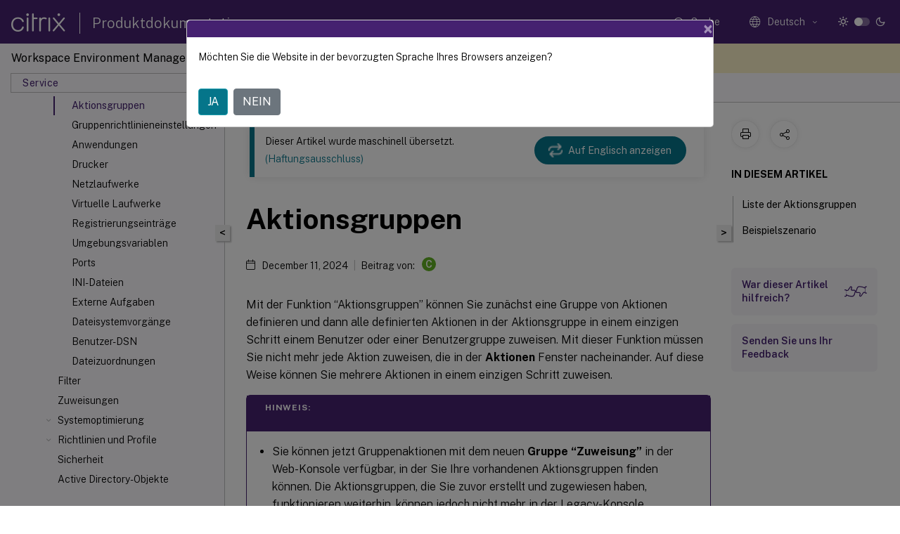

--- FILE ---
content_type: text/html; charset=UTF-8
request_url: https://docs.citrix.com/de-de/workspace-environment-management/service/using-environment-management/actions/action-groups
body_size: 22465
content:
<!DOCTYPE html>
<html lang="de-x-mtfrom-en" class="theme" style="visibility:hidden">
    <head>
<meta http-equiv="Content-Type" content="text/html; charset=UTF-8">
    <meta charset="UTF-8">
    <meta http-equiv="X-UA-Compatible" content="IE=edge">
    <meta name="viewport" content="width=device-width, initial-scale=1.0, maximum-scale=12.0, user-scalable=yes">
    
    
   
    <title>Aktionsgruppen | Workspace Environment Management Service</title>
	
    <meta name="description" content="Mit der Funktion “Aktionsgruppen” können Sie zunächst eine Gruppe von Aktionen definieren und dann alle definierten Aktionen in der Aktionsgruppe in einem einzigen Schritt einem Benutzer oder einer Benutzergruppe zuweisen.">
	
    <meta name="ctx_product" content="workspace_environment_management">
    
    <meta name="ctx_product_version" content="workspace_environment_management_service">
    <meta name="lastModified" content="December 11, 2024">
<meta name="mt_fly_provider" content="">
    <meta name="lang_code" content="de-de">
       <meta name="mt_pt_provider" content="amz">
       <link rel="alternate machine-translated-from" hreflang="en" href="/en-us/workspace-environment-management/service/using-environment-management/actions/action-groups.html">
       
    <meta name="google-site-verification" content="1Wh0frgAsMk_9bvhlqikSVpVii-UUGbdQsKWe4WqTrQ">
    

    

      <link rel="preconnect" href="https://consent.trustarc.com" crossorigin>   

   <link rel="preconnect" href="https://fonts.gstatic.com" crossorigin>

    <link rel="preload" as="style" href="https://fonts.googleapis.com/css2?family=Public+Sans:wght@300;400;600;700&amp;display=swap">

    <link rel="stylesheet" href="https://fonts.googleapis.com/css2?family=Public+Sans:wght@300;400;600;700&amp;display=swap" media="print" onload="this.media='all'">

        
   
    <link rel="preload" as="style" href="/assets/main.css">
    <link rel="stylesheet" href="/assets/main.css">



    <link rel="canonical" href="/de-de/workspace-environment-management/service/using-environment-management/actions/action-groups.html">
    <link rel="icon" type="image/vnd.microsoft.icon" href="/assets/images/favicon.ico">
    <link rel="apple-touch-icon" href="/assets/images/apple-touch-icon.png">
  
    
    
</head>

    <body class="doc">
        <div class="docs-container-fluid">
            <div class="row no-gutters docs-header-container" id="docs-header-container-id">
                <div class="col-sm-12 col-md-12 docs-page-header">
                    
                        
<header class="docs-header clearfix">
  <!-- <button type="button" id="extra-close-button" class="close" data-dismiss="modal" aria-label="Close">
        <span aria-hidden="true">&times;</span>
    </button> -->

  <div class="md-search">
    <div class="md-search-close">
      <span class="docs-icon icon-close"></span>
    </div>
  </div>
  <div class="header-left">
    <div class="docs-icon icon-hamburger md-hamburger"></div>

    <a class="site-title" onclick="location.href='https://www.citrix.com';">
      <span class="docs-icon icon-citrix-new site-logo"></span>
      
    </a>
    <span class="header-divider"> </span>
    <a href="/de-de" class="site-title-text">Produktdokumentation</a>
  </div>
  <div class="header-right">
    <div class="search-bar-container">
<!-- Button trigger modal -->
<button type="button" class="btn btn-primary search-btn-homepage" data-toggle="modal" data-target="#algoliaModal" id="search-btn">
  <span class="docs-icon icon-search"></span>
  <div class="search-box-new"> Suche</div>
</button>

<input type="hidden" id="search_type" value="Suchbegriff eingeben">
<input type="hidden" id="search_no_results" value="Keine Ergebnisse">
<input type="hidden" id="search_filter" value="Filter">
<input type="hidden" id="search_refine" value="Ergebnisse verfeinern">
<input type="hidden" id="search_clear_all" value="Alles löschen">
<input type="hidden" id="search_citrix_pro_doc" value="Produktdokumentation durchsuchen">
<input type="hidden" id="search_query" value="Versuchen Sie es mit einer anderen oder weniger spezifischen Abfrage. Alle ausgewählten Filter entfernen. Beispielabfragen sind Upgrade, Workspace, Zertifikat.">
<input type="hidden" id="search_recommended" value="Empfohlene Themen">
<input type="hidden" id="search_related_topics" value="Verwandte Themen in der Citrix Tech Zone">
<input type="hidden" id="search_no_result_tech_zone" value="Keine Ergebnisse in der Tech Zone gefunden">
<input type="hidden" id="search_show_more" value="Mehr anzeigen in der Tech Zone">
<input type="hidden" id="search_query_all" value="Suche in allen Produkten">
<input type="hidden" id="search_featured" value="Ausgewählte Themen">
<input type="hidden" id="search_active_filter" value="Ausgewählter Filter">

  <!-- Modal -->
  <div class="modal fade" id="algoliaModal" data-backdrop="false" tabindex="-1" role="dialog" aria-labelledby="algoliaModalLabel" aria-hidden="true">
    <div class="modal-dialog modal-dialog-scrollable" role="document">
      <div class="modal-content search-modal-content">
        <div class="modal-body search-modal-body" id="modal-box-algolia">
          <div>
            <div class="search-filter-head">
              <div class="inner-div">
                <div class="close-search-modal-mobile" data-dismiss="modal" aria-label="Close">
                 <span class="docs-icon algolia-modal-close-icon icon-arrow-back-search"></span>
                </div> 
                <div id="autocomplete">
                </div>
                <div class="close-search-modal" data-dismiss="modal" aria-label="Close">
                  <p>Schließen</p> <span class="docs-icon icon-clearAll-search"></span>
                </div>
                <div class="mobile-filter" id="mobile-filter-button"><span class="docs-icon icon-filter"></span></div>    
              </div>
            </div>
            <div class="search-hits">
              <div class="products-heading">
                <div class="prod">
                <div class="refine-heading">Ergebnisse verfeinern</div>
                <div id="clear-refinement" class="bg-ss-clear"></div>
                </div>
                <div id="hierarchical-menu">
                  <input type="text" id="product-search" class="product-searchbox" placeholder="Nach Produkten suchen">
                  <p class="select-product-mobile">Produkt auswählen</p>
                </div>
              </div>
              <div class="mobile-apply-filter" id="mobile-filter-div">
                <div class="mobile-apply-filter-inner">
                  <div id="apply-filter">Anwenden</div>
                  <div id="clear-refinement-mobile">Alles löschen</div>
                </div>
              </div>
              <div id="result-div">
                <div id="query-suggestion-div"></div>
                <div class="show-filter">
                  <div id="selected-message">Ausgewählter Filter</div>
                  <div id="current-refinements"></div>
                </div>
                <div id="empty-search-algolia">
                  <div class="search-icon-big">
                    <span class="docs-icon icon-search no-result"></span>
                  </div>
                  <div class="empty-message-class">
                     <div class="empty-message-line-1 modal-text-center">Produktdokumentation durchsuchen</div>
                  </div>
                </div>
                <div id="infinite-hits-custom" class="hits-container" style="display:none;">
                </div>
              </div>
            </div>
          </div>
        </div>
      </div>
    </div>
  </div>

      <span class="docs-icon icon-search md-search-submit"></span>
    </div>
<div class="language-container">
    <button type="button" class="btn btn-default dropdown-toggle" data-toggle="dropdown" aria-haspopup="true" aria-expanded="false" onclick="loadCaptcha('language')">
        <i class="docs-icon icon-globe cx-globe lang-selected"></i>
        <span class="lang-selected-text"></span>
        <span class="docs-icon dropdown-arrow icon-arrow-down-rounded"></span>
    </button>
        
    <ul class="dropdown-menu">
        <li class="lang active lang-desktop">
            <a class="language-option" href="/en-us/workspace-environment-management/service/using-environment-management/actions/action-groups.html?lang-switch=true">
                <div class="lang-p">
                    English
                </div>
            </a>
        </li>
        <li class="lang active lang-mobile">
            <a class="language-option" href="/en-us/workspace-environment-management/service/using-environment-management/actions/action-groups.html?lang-switch=true">
                <div class="lang-p">
                    EN
                </div>
            </a>
        </li>
            <li class="lang active lang-desktop">
                <a class='language-option mt-lang' href='/de-de/workspace-environment-management/service/using-environment-management/actions/action-groups?lang-switch=true'>
                    <div class="lang-p">
                        <span class="lang-txt">Deutsch</span>
                        <span class="docs-icon icon-mt"></span>
                        <p class="img_description">Machine Translated</p>
                    </div>
                </a>
            </li>
            <li class="lang active lang-mobile">
                <a class='language-option mt-lang' href='/de-de/workspace-environment-management/service/using-environment-management/actions/action-groups?lang-switch=true'>
                    <div class="lang-p">
                        <span class="lang-txt">DE</span>
                        <span class="docs-icon icon-mt"></span>
                        <p class="img_description">Machine Translated</p>
                    </div>
                </a>
            </li>
            <li class="lang active lang-desktop">
                <a class='language-option mt-lang' href='/fr-fr/workspace-environment-management/service/using-environment-management/actions/action-groups?lang-switch=true'>
                    <div class="lang-p">
                        <span class="lang-txt">Français</span>
                        <span class="docs-icon icon-mt"></span>
                        <p class="img_description">Machine Translated</p>
                    </div>
                </a>
            </li>
            <li class="lang active lang-mobile">
                <a class='language-option mt-lang' href='/fr-fr/workspace-environment-management/service/using-environment-management/actions/action-groups?lang-switch=true'>
                    <div class="lang-p">
                        <span class="lang-txt">FR</span>
                        <span class="docs-icon icon-mt"></span>
                        <p class="img_description">Machine Translated</p>
                    </div>
                </a>
            </li>
            <li class="lang active lang-desktop">
                <a class='language-option mt-lang' href='/es-es/workspace-environment-management/service/using-environment-management/actions/action-groups?lang-switch=true'>
                    <div class="lang-p">
                        <span class="lang-txt">Español</span>
                        <span class="docs-icon icon-mt"></span>
                        <p class="img_description">Machine Translated</p>
                    </div>
                </a>
            </li>
            <li class="lang active lang-mobile">
                <a class='language-option mt-lang' href='/es-es/workspace-environment-management/service/using-environment-management/actions/action-groups?lang-switch=true'>
                    <div class="lang-p">
                        <span class="lang-txt">ES</span>
                        <span class="docs-icon icon-mt"></span>
                        <p class="img_description">Machine Translated</p>
                    </div>
                </a>
            </li>
            <li class="lang active lang-desktop">
                <a class='language-option mt-lang' href='/ja-jp/workspace-environment-management/service/using-environment-management/actions/action-groups?lang-switch=true'>
                    <div class="lang-p">
                        <span class="lang-txt">日本語</span>
                        <span class="docs-icon icon-mt"></span>
                        <p class="img_description">Machine Translated</p>
                    </div>
                </a>
            </li>
            <li class="lang active lang-mobile">
                <a class='language-option mt-lang' href='/ja-jp/workspace-environment-management/service/using-environment-management/actions/action-groups?lang-switch=true'>
                    <div class="lang-p">
                        <span class="lang-txt">JA</span>
                        <span class="docs-icon icon-mt"></span>
                        <p class="img_description">Machine Translated</p>
                    </div>
                </a>
            </li>
            <li class="lang active lang-desktop">
                <a class='language-option mt-lang' href='/zh-cn/workspace-environment-management/service/using-environment-management/actions/action-groups?lang-switch=true'>
                    <div class="lang-p">
                        <span class="lang-txt">简体中文</span>
                        <span class="docs-icon icon-mt"></span>
                        <p class="img_description">Machine Translated</p>
                    </div>
                </a>
            </li>
            <li class="lang active lang-mobile">
                <a class='language-option mt-lang' href='/zh-cn/workspace-environment-management/service/using-environment-management/actions/action-groups?lang-switch=true'>
                    <div class="lang-p">
                        <span class="lang-txt">ZH</span>
                        <span class="docs-icon icon-mt"></span>
                        <p class="img_description">Machine Translated</p>
                    </div>
                </a>
            </li>
    </ul>
</div>



    <div class="light-toggle-box">
      <div class="light docs-actions-item">
        <span data-content="Helles Design">
          <i class="docs-icon icon-sun"></i>
        </span>
      </div>
      <label class="switch">
        <input id="switch_theme" type="checkbox">
        <span class="slider round"></span>
      </label>
      <div class="dark docs-actions-item">
        <span data-content="Dunkles Design">
          <i class="docs-icon icon-moon"></i>
        </span>
      </div>
    </div>

    <button class="themebtn-switch">
      <span data-content="Helles Design" class="theme-mobile">
        <i class="docs-icon icon-sun"></i>
      </span>
    </button>
  </div>
</header>


                    
					 <div id="docs-banner">
                        <div id="banner-div" style="display: none;" data-component="dismissible-item" data-expiry="1000" data-id="welcome-banner" data-type="info" data-value='&lt;div&gt;&lt;p id="text-banner"&gt;&lt;/p&gt;&lt;p id="new-banner"&gt;&lt;/p&gt;&lt;/div&gt;'></div>


                    </div>
                </div>
            </div>
            <div class="row no-gutters">
                <div class="col-sm-12 col-md-12 docs-page-content">
			<div id="invisible-recaptcha"></div>
     			 <input type="hidden" id="recaptchaVal" value="">
                    
   
<div class="row no-gutters" id="collapse">
  <div class="col-3 col-md-4 col-lg-3 content-left-wrapper">
    <div class="left-wrapper">
      
      

    
   <div class="version-name-class">
       <span class="version-name">Workspace Environment Management</span>
   </div>
    <div class="cx-version-options">
        <div class="dropdown">
            
            <button class="btn btn-secondary dropdown-toggle docsproductversiondropdown" type="button" data-toggle="dropdown" aria-haspopup="true" aria-expanded="false">
                <p class="version-name-container">
                     <span class="version-name">Service</span>
                    
                </p>
                <span class="docs-icon icons-arrow-version-selector"></span>
                
            </button>
            <div class="dropdown-menu" aria-labelledby="dropdownMenuButton">
            
              <a class="dropdown-item" data-version-url="/de-de/workspace-environment-management/service/using-environment-management/actions/action-groups.html">Service</a>
            
              <a class="dropdown-item" data-version-url="/de-de/workspace-environment-management/current-release">Current Release</a>
            
              <a class="dropdown-item" data-version-url="/de-de/workspace-environment-management/2402">2402</a>
            
              <a class="dropdown-item" data-version-url="/de-de/workspace-environment-management/2311">2311</a>
            
              <a class="dropdown-item" data-version-url="/de-de/workspace-environment-management/2308">2308</a>
            
              <a class="dropdown-item" data-version-url="/de-de/workspace-environment-management/2305">2305</a>
            
              <a class="dropdown-item" data-version-url="/de-de/workspace-environment-management/2303">2303</a>
            
              <a class="dropdown-item" data-version-url="/de-de/workspace-environment-management/2212">2212</a>
            
              <a class="dropdown-item" data-version-url="/de-de/workspace-environment-management/2209">2209</a>
            
              <a class="dropdown-item" data-version-url="/de-de/workspace-environment-management/2206">2206</a>
            
              <a class="dropdown-item" data-version-url="/de-de/workspace-environment-management/2203">2203</a>
            
            </div>
        </div>
    </div>


<div class="left-nav">
    <div class="overlay"></div>
    <ul class="ctx-sub-menu scrollable">
                <li>
                    
                    <p>
                    
                        
                        
                        
                        
                        <a href='/de-de/workspace-environment-management/service'>
                            Workspace Environment Management Service
                            
                            
                        </a>
                    </p>
                 </li>
                <li class="has-sub-nav-li">
                    
                    <p>
                        <span class="ctx-sub-menu-group-link has-sub-nav docs-icon icon-arrow-down-rounded"></span>
                    
                        
                        
                        
                        
                        <a class='ctx-sub-menu-group-title' href='/de-de/workspace-environment-management/service/whats-new'>
                            Was ist neu
                            
                            
                        </a>
                    </p>
                        <ul id="ctx-sub-menu-children" class="ctx-sub-menu-closed">
                                <li>
                                    <p>  
                                        <a href='/de-de/workspace-environment-management/service/deprecation'>Veraltet</a>
                                </p>
</li>
                                <li>
                                    <p>  
                                        <a href='/de-de/workspace-environment-management/service/third-party-notices'>Hinweise zu Drittanbietern</a>
                                </p>
</li>
                        </ul>
                 </li>
                <li class="has-sub-nav-li">
                    
                    <p>
                        <span class="ctx-sub-menu-group-link has-sub-nav docs-icon icon-arrow-down-rounded"></span>
                    
                        
                        
                        
                        
                        <a class='ctx-sub-menu-group-title' href='/de-de/workspace-environment-management/service/known-issues'>
                            Bekannte Probleme
                            
                            
                        </a>
                    </p>
                        <ul id="ctx-sub-menu-children" class="ctx-sub-menu-closed">
                                <li>
                                    <p>  
                                        <a href='/de-de/workspace-environment-management/service/known-issues/known-issues-in-previous-releases'>Bekannte Probleme in früheren Versionen</a>
                                </p>
</li>
                        </ul>
                 </li>
                <li>
                    
                    <p>
                    
                        
                        
                        
                        
                        <a href='/de-de/workspace-environment-management/service/system-requirements'>
                            Systemanforderungen
                            
                            
                        </a>
                    </p>
                 </li>
                <li>
                    
                    <p>
                    
                        
                        
                        
                        
                        <a href='/de-de/workspace-environment-management/service/limits'>
                            Limits
                            
                            
                        </a>
                    </p>
                 </li>
                <li class="has-sub-nav-li">
                    
                    <p>
                        <span class="ctx-sub-menu-group-link has-sub-nav docs-icon icon-arrow-down-rounded"></span>
                    
                        
                        
                        
                        
                        <a class='ctx-sub-menu-group-title' href='/de-de/workspace-environment-management/service/get-started'>
                            Planen und Erstellen einer Bereitstellung
                            
                            
                        </a>
                    </p>
                        <ul id="ctx-sub-menu-children" class="ctx-sub-menu-closed">
                                <li>
                                    <p>  
                                        <a href='/de-de/workspace-environment-management/service/get-started/install-and-configure'>Agents installieren</a>
                                </p>
</li>
                                <li>
                                    <p>  
                                        <a href='/de-de/workspace-environment-management/service/get-started/enroll-agent'>Agents registrieren</a>
                                </p>
</li>
                        </ul>
                 </li>
                <li>
                    
                    <p>
                    
                        
                        
                        
                        
                        <a href='/de-de/workspace-environment-management/service/upgrade'>
                            Upgrade
                            
                            
                        </a>
                    </p>
                 </li>
                <li>
                    
                    <p>
                    
                        
                        
                        
                        
                        <a href='/de-de/workspace-environment-management/service/migrate'>
                            In die Cloud migrieren
                            
                            
                        </a>
                    </p>
                 </li>
                <li class="has-sub-nav-li">
                    
                    <p>
                        <span class="ctx-sub-menu-group-link has-sub-nav docs-icon icon-arrow-up-rounded "></span>
                    
                        
                        
                        
                        
                        <a class='ctx-sub-menu-group-title' href='/de-de/workspace-environment-management/service/using-environment-management'>
                            Verwalten (Legacy-Konsole)
                            
                            
                        </a>
                    </p>
                        <ul id="ctx-sub-menu-children" class="ctx-sub-menu-child-open">
                                <li>
                                    <p>  
                                        <a href='/de-de/workspace-environment-management/service/using-environment-management/ribbon'>Schleife</a>
                                </p>
</li>
                                <li class="has-sub-nav-li">
                                    <p class="child-active"> <!-- rendering second level child -->
                                        <span class="ctx-sub-menu-group-link has-sub-nav docs-icon icon-arrow-up-rounded "></span>  
                                        <a class='ctx-sub-menu-group-title' href='/de-de/workspace-environment-management/service/using-environment-management/actions'>Aktionen</a> <!-- rendering second level child -->
                                    </p>
                                    <ul id="ctx-sub-menu-children" class="ctx-sub-menu-child-open">
                                                <li>
                                                    <p class="active">
                                                        Aktionsgruppen
                                                    </p>
                                                </li>
                                                <li>
                                                    <p>  
                                                        <a href='/de-de/workspace-environment-management/service/using-environment-management/actions/group-policy-settings'>
                                                        Gruppenrichtlinieneinstellungen </a>
                                                    </p>
                                                </li>
                                                <li>
                                                    <p>  
                                                        <a href='/de-de/workspace-environment-management/service/using-environment-management/actions/applications'>
                                                        Anwendungen </a>
                                                    </p>
                                                </li>
                                                <li>
                                                    <p>  
                                                        <a href='/de-de/workspace-environment-management/service/using-environment-management/actions/printers'>
                                                        Drucker </a>
                                                    </p>
                                                </li>
                                                <li>
                                                    <p>  
                                                        <a href='/de-de/workspace-environment-management/service/using-environment-management/actions/network-drives'>
                                                        Netzlaufwerke </a>
                                                    </p>
                                                </li>
                                                <li>
                                                    <p>  
                                                        <a href='/de-de/workspace-environment-management/service/using-environment-management/actions/virtual-drives'>
                                                        Virtuelle Laufwerke </a>
                                                    </p>
                                                </li>
                                                <li>
                                                    <p>  
                                                        <a href='/de-de/workspace-environment-management/service/using-environment-management/actions/registry-entries'>
                                                        Registrierungseinträge </a>
                                                    </p>
                                                </li>
                                                <li>
                                                    <p>  
                                                        <a href="/de-de/workspace-environment-management/service/using-environment-management/actions/environment-variables">
                                                        Umgebungsvariablen </a>
                                                    </p>
                                                </li>
                                                <li>
                                                    <p>  
                                                        <a href='/de-de/workspace-environment-management/service/using-environment-management/actions/ports'>
                                                        Ports </a>
                                                    </p>
                                                </li>
                                                <li>
                                                    <p>  
                                                        <a href='/de-de/workspace-environment-management/service/using-environment-management/actions/ini-files'>
                                                        INI-Dateien </a>
                                                    </p>
                                                </li>
                                                <li>
                                                    <p>  
                                                        <a href='/de-de/workspace-environment-management/service/using-environment-management/actions/external-tasks'>
                                                        Externe Aufgaben </a>
                                                    </p>
                                                </li>
                                                <li>
                                                    <p>  
                                                        <a href='/de-de/workspace-environment-management/service/using-environment-management/actions/file-system-operations'>
                                                        Dateisystemvorgänge </a>
                                                    </p>
                                                </li>
                                                <li>
                                                    <p>  
                                                        <a href='/de-de/workspace-environment-management/service/using-environment-management/actions/user-dsn'>
                                                        Benutzer-DSN </a>
                                                    </p>
                                                </li>
                                                <li>
                                                    <p>  
                                                        <a href='/de-de/workspace-environment-management/service/using-environment-management/actions/file-associations'>
                                                        Dateizuordnungen </a>
                                                    </p>
                                                </li>
                                    </ul>
                                </li>
                                <li>
                                    <p>  
                                        <a href='/de-de/workspace-environment-management/service/using-environment-management/filters'>Filter</a>
                                </p>
</li>
                                <li>
                                    <p>  
                                        <a href='/de-de/workspace-environment-management/service/using-environment-management/assignments'>Zuweisungen</a>
                                </p>
</li>
                                <li class="has-sub-nav-li">
                                    <p> <!-- rendering second level child -->
                                        <span class="ctx-sub-menu-group-link has-sub-nav docs-icon icon-arrow-down-rounded"></span>  
                                        <a class='ctx-sub-menu-group-title' href='/de-de/workspace-environment-management/service/using-environment-management/system-optimization'>Systemoptimierung</a> <!-- rendering second level child -->
                                    </p>
                                    <ul id="ctx-sub-menu-children" class="ctx-sub-menu-closed">
                                                <li>
                                                    <p>  
                                                        <a href='/de-de/workspace-environment-management/service/using-environment-management/system-optimization/cpu-management'>
                                                        Prozessorverwaltung </a>
                                                    </p>
                                                </li>
                                                <li>
                                                    <p>  
                                                        <a href='/de-de/workspace-environment-management/service/using-environment-management/system-optimization/memory-management'>
                                                        Speicherverwaltung </a>
                                                    </p>
                                                </li>
                                                <li>
                                                    <p>  
                                                        <a href='/de-de/workspace-environment-management/service/using-environment-management/system-optimization/io-management'>
                                                        E/A-Verwaltung </a>
                                                    </p>
                                                </li>
                                                <li>
                                                    <p>  
                                                        <a href='/de-de/workspace-environment-management/service/using-environment-management/system-optimization/fast-logoff'>
                                                        Schnelle Abmeldung </a>
                                                    </p>
                                                </li>
                                                <li>
                                                    <p>  
                                                        <a href='/de-de/workspace-environment-management/service/using-environment-management/system-optimization/citrix-optimizer'>
                                                        Citrix Optimizer </a>
                                                    </p>
                                                </li>
                                                <li>
                                                    <p>  
                                                        <a href='/de-de/workspace-environment-management/service/using-environment-management/system-optimization/multi-session-optimization'>
                                                        Multisitzungsoptimierung </a>
                                                    </p>
                                                </li>
                                    </ul>
                                </li>
                                <li class="has-sub-nav-li">
                                    <p> <!-- rendering second level child -->
                                        <span class="ctx-sub-menu-group-link has-sub-nav docs-icon icon-arrow-down-rounded"></span>  
                                        <a class='ctx-sub-menu-group-title' href='/de-de/workspace-environment-management/service/using-environment-management/policies-and-profiles'>Richtlinien und Profile</a> <!-- rendering second level child -->
                                    </p>
                                    <ul id="ctx-sub-menu-children" class="ctx-sub-menu-closed">
                                                <li>
                                                    <p>  
                                                        <a href='/de-de/workspace-environment-management/service/using-environment-management/policies-and-profiles/environmental-settings'>
                                                        Umgebungseinstellungen </a>
                                                    </p>
                                                </li>
                                                <li>
                                                    <p>  
                                                        <a href='/de-de/workspace-environment-management/service/using-environment-management/policies-and-profiles/microsoft-usv-settings'>
                                                        Microsoft USV-Einstellungen </a>
                                                    </p>
                                                </li>
                                                <li>
                                                    <p>  
                                                        <a href='/de-de/workspace-environment-management/service/using-environment-management/policies-and-profiles/citrix-upm-settings'>
                                                        Citrix Profilverwaltungseinstellungen </a>
                                                    </p>
                                                </li>
                                    </ul>
                                </li>
                                <li>
                                    <p>  
                                        <a href='/de-de/workspace-environment-management/service/using-environment-management/security'>Sicherheit</a>
                                </p>
</li>
                                <li>
                                    <p>  
                                        <a href='/de-de/workspace-environment-management/service/using-environment-management/active-directory-objects'>Active Directory-Objekte</a>
                                </p>
</li>
                                <li>
                                    <p>  
                                        <a href='/de-de/workspace-environment-management/service/using-environment-management/transformer-settings'>Transformatoreinstellungen</a>
                                </p>
</li>
                                <li>
                                    <p>  
                                        <a href='/de-de/workspace-environment-management/service/using-environment-management/advanced-settings'>Erweiterte Einstellungen</a>
                                </p>
</li>
                                <li>
                                    <p>  
                                        <a href='/de-de/workspace-environment-management/service/using-environment-management/administration'>Verwaltung</a>
                                </p>
</li>
                                <li>
                                    <p>  
                                        <a href='/de-de/workspace-environment-management/service/using-environment-management/monitoring'>Überwachen</a>
                                </p>
</li>
                        </ul>
                 </li>
                <li class="has-sub-nav-li">
                    
                    <p>
                        <span class="ctx-sub-menu-group-link has-sub-nav docs-icon icon-arrow-down-rounded"></span>
                    
                        
                        
                        
                        
                        <a class='ctx-sub-menu-group-title' href='/de-de/workspace-environment-management/service/manage'>
                            Verwalten (Webkonsole)
                            
                            
                        </a>
                    </p>
                        <ul id="ctx-sub-menu-children" class="ctx-sub-menu-closed">
                                <li>
                                    <p>  
                                        <a href='/de-de/workspace-environment-management/service/manage/home'>Home</a>
                                </p>
</li>
                                <li class="has-sub-nav-li">
                                    <p> <!-- rendering second level child -->
                                        <span class="ctx-sub-menu-group-link has-sub-nav docs-icon icon-arrow-down-rounded"></span>  
                                        <a class='ctx-sub-menu-group-title' href='/de-de/workspace-environment-management/service/manage/configuration-sets'>Konfigurationssätze</a> <!-- rendering second level child -->
                                    </p>
                                    <ul id="ctx-sub-menu-children" class="ctx-sub-menu-closed">
                                                <li>
                                                    <p>  
                                                        <a href='/de-de/workspace-environment-management/service/manage/configuration-sets/actions'>
                                                        Aktionen </a>
                                                    </p>
                                                </li>
                                                <li>
                                                    <p>  
                                                        <a href='/de-de/workspace-environment-management/service/manage/configuration-sets/security-web-console'>
                                                        Sicherheit </a>
                                                    </p>
                                                </li>
                                                <li>
                                                    <p>  
                                                        <a href='/de-de/workspace-environment-management/service/manage/configuration-sets/assignment'>
                                                        Zuweisungen </a>
                                                    </p>
                                                </li>
                                                <li>
                                                    <p>  
                                                        <a href='/de-de/workspace-environment-management/service/manage/configuration-sets/triggers'>
                                                        Auslöser </a>
                                                    </p>
                                                </li>
                                                <li>
                                                    <p>  
                                                        <a href='/de-de/workspace-environment-management/service/manage/configuration-sets/system-optimization'>
                                                        Systemoptimierung </a>
                                                    </p>
                                                </li>
                                                <li>
                                                    <p>  
                                                        <a href='/de-de/workspace-environment-management/service/manage/configuration-sets/citrix-profile-management'>
                                                        Profilverwaltungseinstellungen </a>
                                                    </p>
                                                </li>
                                                <li>
                                                    <p>  
                                                        <a href='/de-de/workspace-environment-management/service/manage/configuration-sets/scripted-task-settings'>
                                                        Einstellungen für Skriptaufgaben </a>
                                                    </p>
                                                </li>
                                                <li>
                                                    <p>  
                                                        <a href='/de-de/workspace-environment-management/service/manage/configuration-sets/app-package-delivery'>
                                                        Bereitstellung von App-Paketen </a>
                                                    </p>
                                                </li>
                                                <li>
                                                    <p>  
                                                        <a href='/de-de/workspace-environment-management/service/manage/configuration-sets/advanced-settings'>
                                                        Erweiterte Einstellungen </a>
                                                    </p>
                                                </li>
                                    </ul>
                                </li>
                                <li>
                                    <p>  
                                        <a href='/de-de/workspace-environment-management/service/manage/directory-objects'>Directory-Objekte</a>
                                </p>
</li>
                                <li class="has-sub-nav-li">
                                    <p> <!-- rendering second level child -->
                                        <span class="ctx-sub-menu-group-link has-sub-nav docs-icon icon-arrow-down-rounded"></span>  
                                        <a class='ctx-sub-menu-group-title' href='/de-de/workspace-environment-management/service/manage/monitoring'>Überwachen</a> <!-- rendering second level child -->
                                    </p>
                                    <ul id="ctx-sub-menu-children" class="ctx-sub-menu-closed">
                                                <li>
                                                    <p>  
                                                        <a href='/de-de/workspace-environment-management/service/manage/monitoring/administration'>
                                                        Verwaltung </a>
                                                    </p>
                                                </li>
                                                <li>
                                                    <p>  
                                                        <a href='/de-de/workspace-environment-management/service/manage/monitoring/insights'>
                                                        Insights </a>
                                                    </p>
                                                </li>
                                                <li>
                                                    <p>  
                                                        <a href='/de-de/workspace-environment-management/service/manage/monitoring/reports'>
                                                        Berichte </a>
                                                    </p>
                                                </li>
                                    </ul>
                                </li>
                                <li>
                                    <p>  
                                        <a href='/de-de/workspace-environment-management/service/manage/scripted-tasks'>Skriptaufgaben</a>
                                </p>
</li>
                                <li>
                                    <p>  
                                        <a href='/de-de/workspace-environment-management/service/manage/files'>Dateien</a>
                                </p>
</li>
                                <li class="has-sub-nav-li">
                                    <p> <!-- rendering second level child -->
                                        <span class="ctx-sub-menu-group-link has-sub-nav docs-icon icon-arrow-down-rounded"></span>  
                                        <a class='ctx-sub-menu-group-title' href='/de-de/workspace-environment-management/service/manage/enrollment'>Registrierung</a> <!-- rendering second level child -->
                                    </p>
                                    <ul id="ctx-sub-menu-children" class="ctx-sub-menu-closed">
                                                <li>
                                                    <p>  
                                                        <a href='/de-de/workspace-environment-management/service/manage/enrollment/enrolled-agents'>
                                                        Registrierte Agenten </a>
                                                    </p>
                                                </li>
                                                <li>
                                                    <p>  
                                                        <a href='/de-de/workspace-environment-management/service/manage/enrollment/invitation'>
                                                        Einladung </a>
                                                    </p>
                                                </li>
                                    </ul>
                                </li>
                        </ul>
                 </li>
                <li>
                    
                    <p>
                    
                        
                        
                        
                        
                        <a href='/de-de/workspace-environment-management/service/manage-non-domain-joined-machines'>
                            Verwalten von nicht mit der Domäne verbundenen Maschinen
                            
                            
                        </a>
                    </p>
                 </li>
                <li>
                    
                    <p>
                    
                        
                        
                        
                        
                        <a href='/de-de/workspace-environment-management/service/manage-basic-deployment-agents'>
                            Verwalten grundlegender Bereitstellungsagenten
                            
                            
                        </a>
                    </p>
                 </li>
                <li>
                    
                    <p>
                    
                        
                        
                        
                        
                        <a href='/de-de/workspace-environment-management/service/upload-files'>
                            Dateien hochladen
                            
                            
                        </a>
                    </p>
                 </li>
                <li>
                    
                    <p>
                    
                        
                        
                        
                        
                        <a href='/de-de/workspace-environment-management/service/rest-apis'>
                            REST-APIs
                            
                            
                        </a>
                    </p>
                 </li>
                <li class="has-sub-nav-li">
                    
                    <p>
                        <span class="ctx-sub-menu-group-link has-sub-nav docs-icon icon-arrow-down-rounded"></span>
                    
                        
                        
                        
                        
                        <a class="ctx-sub-menu-group-title">
                            Vorgehensweise
                            
                            
                        </a>
                    </p>
                        <ul id="ctx-sub-menu-children" class="ctx-sub-menu-closed">
                                <li>
                                    <p>  
                                        <a href='/de-de/workspace-environment-management/service/how-to/aggregate-assigned-applications'>Aggregieren Sie zugewiesene Anwendungen an einem Ort</a>
                                </p>
</li>
                                <li>
                                    <p>  
                                        <a href='/de-de/workspace-environment-management/service/how-to/analyze-logon-duration'>Analysieren der Anmeldedauer über Skriptaufgabe</a>
                                </p>
</li>
                                <li>
                                    <p>  
                                        <a href='/de-de/workspace-environment-management/service/how-to/auto-apply-windows-updates'>Automatisches Anwenden von Windows-Updates mit Skriptaufgaben</a>
                                </p>
</li>
                                <li>
                                    <p>  
                                        <a href='/de-de/workspace-environment-management/service/how-to/back-up-config-sets-using-apis-and-powershell'>Automatisches Sichern von Konfigurationssätzen mithilfe von WEM-APIs und Windows PowerShell</a>
                                </p>
</li>
                                <li>
                                    <p>  
                                        <a href='/de-de/workspace-environment-management/service/how-to/configure-file-type-associations'>Dateitypzuordnungen konfigurieren</a>
                                </p>
</li>
                                <li>
                                    <p>  
                                        <a href='/de-de/workspace-environment-management/service/how-to/configure-fslogix-profile-container'>Konfigurieren des FSLogix-Profil-Containers mithilfe von WEM GPO</a>
                                </p>
</li>
                                <li>
                                    <p>  
                                        <a href='/de-de/workspace-environment-management/service/how-to/configure-msix-app-attach'>Konfigurieren des MSIX-App-Anfügens mithilfe von Skripts und externen Aufgaben</a>
                                </p>
</li>
                                <li>
                                    <p>  
                                        <a href='/de-de/workspace-environment-management/service/how-to/configure-profile-management-health-check'>Integritätsprüfung Profile Management konfigurieren</a>
                                </p>
</li>
                                <li>
                                    <p>  
                                        <a href='/de-de/workspace-environment-management/service/how-to/configure-smb-shares-for-profile-management'>SMB-Freigaben für die Verwendung durch die Profile Management konfigurieren</a>
                                </p>
</li>
                                <li>
                                    <p>  
                                        <a href='/de-de/workspace-environment-management/service/how-to/configure-startup-and-shutdown-triggers'>Konfigurieren von Start- und Herunterfahrauslösern für Skriptaufgaben</a>
                                </p>
</li>
                                <li>
                                    <p>  
                                        <a href='/de-de/workspace-environment-management/service/how-to/manage-daas-provisioned-non-domain-joined-machines'>Mit DaaS bereitgestellte, nicht domänengebundene Maschinen mit WEM verwalten</a>
                                </p>
</li>
                                <li>
                                    <p>  
                                        <a href='/de-de/workspace-environment-management/service/how-to/protect-workspace-env-using-process-hierarchy-control'>Schützen der Citrix Workspace-Umgebungen über die Prozesshierarchiesteuerung</a>
                                </p>
</li>
                                <li>
                                    <p>  
                                        <a href="/en-us/workspace-environment-management/service/how-to/troubleshoot-login-time-issues.html">Beheben von Problemen mit der Anmeldezeit</a>
                                </p>
</li>
                                <li>
                                    <p>  
                                        <a href='/de-de/workspace-environment-management/service/how-to/troubleshoot-vda-registration-and-session-launch-issues'>Beheben von Problemen bei der VDA-Registrierung und beim Sitzungsstart mithilfe von Skriptaufgaben</a>
                                </p>
</li>
                                <li>
                                    <p>  
                                        <a href='/de-de/workspace-environment-management/service/how-to/use-windows-events-as-triggers'>Windows-Ereignisse als Auslöser verwenden, um Probleme bei der VDA-Registrierung zu erkennen</a>
                                </p>
</li>
                        </ul>
                 </li>
                <li class="has-sub-nav-li">
                    
                    <p>
                        <span class="ctx-sub-menu-group-link has-sub-nav docs-icon icon-arrow-down-rounded"></span>
                    
                        
                        
                        
                        
                        <a class="ctx-sub-menu-group-title">
                            Referenz
                            
                            
                        </a>
                    </p>
                        <ul id="ctx-sub-menu-children" class="ctx-sub-menu-closed">
                                <li>
                                    <p>  
                                        <a href='/de-de/workspace-environment-management/service/reference/agent-event-logs'>Agent-Ereignisprotokolle</a>
                                </p>
</li>
                                <li>
                                    <p>  
                                        <a href='/de-de/workspace-environment-management/service/reference/agent-ui-cmd-mode'>Agent im CMD- und UI-Modus</a>
                                </p>
</li>
                                <li>
                                    <p>  
                                        <a href='/de-de/workspace-environment-management/service/reference/agent-side-refresh-operations'>Agentenseitige Aktualisierungsvorgänge</a>
                                </p>
</li>
                                <li>
                                    <p>  
                                        <a href='/de-de/workspace-environment-management/service/reference/customer-data-management'>Kundendaten verwalten</a>
                                </p>
</li>
                                <li>
                                    <p>  
                                        <a href='/de-de/workspace-environment-management/service/reference/control-panel-applets'>Allgemeine Systemsteuerungs-Applets</a>
                                </p>
</li>
                                <li>
                                    <p>  
                                        <a href='/de-de/workspace-environment-management/service/reference/dynamic-tokens'>Dynamische Token</a>
                                </p>
</li>
                                <li>
                                    <p>  
                                        <a href='/de-de/workspace-environment-management/service/reference/environmental-settings-registry-values'>Registrierungswerte für Umgebungseinstellungen</a>
                                </p>
</li>
                                <li>
                                    <p>  
                                        <a href='/de-de/workspace-environment-management/service/reference/filter-conditions'>Filterbedingungen</a>
                                </p>
</li>
                                <li>
                                    <p>  
                                        <a href='/de-de/workspace-environment-management/service/reference/log-parser'>Log-Parser</a>
                                </p>
</li>
                                <li>
                                    <p>  
                                        <a href='/de-de/workspace-environment-management/service/reference/ports'>Portinformationen</a>
                                </p>
</li>
                                <li>
                                    <p>  
                                        <a href='/de-de/workspace-environment-management/service/reference/wem-health-check-tool'>WEM-Integritätscheck-Tool</a>
                                </p>
</li>
                                <li>
                                    <p>  
                                        <a href='/de-de/workspace-environment-management/service/reference/wem-tool-hub'>WEM Tool Hub</a>
                                </p>
</li>
                                <li>
                                    <p>  
                                        <a href='/de-de/workspace-environment-management/service/reference/xml-printer-list-configuration'>Konfiguration der XML-Druckerliste</a>
                                </p>
</li>
                        </ul>
                 </li>
                <li>
                    
                    <p>
                    
                        
                        
                        
                        
                        <a href='/de-de/workspace-environment-management/glossary'>
                            Glossar
                            
                            
                        </a>
                    </p>
                 </li>
        
    </ul>
</div>


      
    </div>
  </div>
  <div class="col-xs-12 col-md-8 col-lg-9 content-right-wrapper">
    <div class="row no-gutters">
      <!--in this line there is class="h-100" which gives height 100%!important this is causing the issue  -->
      <div class="col-12 add-margin sticky-banner">
        
        <div id="mtDesktopBanner" class="mt-feedback-banner mt-feedback-banner-wrapper" style="display: none">
          <div class="feedback-banner-container " data-localize-header="mt-feedback-form">
    <div class="banner-content-wrapper">
        <span class="banner-heading" data-localize="mt_feedback_banner_heading">Dieser Inhalt wurde dynamisch maschinell übersetzt.</span>
    </div>
    <div class="banner-content-wrapper">
        <a class="banner-modal-button" href="#" data-toggle="modal" data-target="#mtFeedbackModal">
            <span data-localize="mt_feedback_banner_link">Geben Sie hier Feedback</span>
        </a>
    </div>
</div>
<div class="grate-ful-section" data-localize-header="mt-feedback-form">
    <!--suc_msg div will show when we get success response from netlify for the podio feedback -->  
        <img width="20" height="20" id="grate-ful-section_image_id">
        <span data-localize="mt_feedback_thank_you_text">Danke für das Feedback 
        </span>
</div>
        </div>
         
<nav aria-label="breadcrumb" class="d-lg-block breadcrumb-mobile ">
    <div class="breadcrumb-container sub-content-main-wrapper">
        <ol class="breadcrumb ctx-breadcrumbs">
            <li class="breadcrumb-item"><a href="/de-de"><span class="docs-icon icon-home breadcrumb-icon"></span></a></li>
            <li class="breadcrumb-item"><a href="/de-de/workspace-environment-management">Verwaltung der Arbeitsbereichsumgebung</a></li>
            <li class="breadcrumb-item"><a href="/de-de/workspace-environment-management/service">Workspace Environment Management Service</a></li>
        </ol>
    </div>
</nav>
      </div>
      
      <div style="position: sticky; width: 100%; top: 200px; z-index: 3">
        <button id="collapse-left">&lt;</button>
        <button id="show-left" style="display: none">&gt;</button>
      </div>

       
      <div class="col-12 col-sm-12 col-md-12 col-lg-9 order-12 order-sm-12 order-md-12 order-lg-1 sub-content-main-flex">
        <div class="sub-content-main-wrapper h-100">
          <div class="sub-content-main-wrapper-innner">
            

            <div class="mt-note" style="display: none">
              <div class="notification-container">
    <div class="notification-panel container-fluid" style="display:none">
        <div class="row outer-row-cont">
            <div class="col-12 col-md-7 col-sm-6 col-lg-7 outer-cont">
                <p class="notification-text en-us">This content has been machine translated dynamically.</p>
                <p class="notification-text de-de">Dieser Inhalt ist eine maschinelle Übersetzung, die dynamisch erstellt wurde. <a href="#mt-disclaimer">(Haftungsausschluss)</a></p>
                <p class="notification-text fr-fr">Cet article a été traduit automatiquement de manière dynamique. <a href="#mt-disclaimer">(Clause de non responsabilité)</a></p>
                <p class="notification-text es-es">Este artículo lo ha traducido una máquina de forma dinámica. <a href="#mt-disclaimer">(Aviso legal)</a></p>
				<p class="notification-text zh-cn">此内容已经过机器动态翻译。 <a href="#mt-disclaimer">放弃</a></p>
                <p class="notification-text ja-jp">このコンテンツは動的に機械翻訳されています。<a href="#mt-disclaimer">免責事項</a></p>
                <p class="notification-text ko-kr">이 콘텐츠는 동적으로 기계 번역되었습니다. <a href="#mt-disclaimer">책임 부인</a></p>
                <p class="notification-text pt-br">Este texto foi traduzido automaticamente. <a href="#mt-disclaimer">(Aviso legal)</a></p>
                <p class="notification-text it-it">Questo contenuto è stato tradotto dinamicamente con traduzione automatica.<a href="#mt-disclaimer">(Esclusione di responsabilità))</a></p>
                
                <p class="notification-text en-us-persistent-mt">This article has been machine translated.</p>
                <p class="notification-text de-de-persistent-mt">Dieser Artikel wurde maschinell übersetzt. <a href="#mt-disclaimer">(Haftungsausschluss)</a></p>
                <p class="notification-text fr-fr-persistent-mt">Ce article a été traduit automatiquement. <a href="#mt-disclaimer">(Clause de non responsabilité)</a></p>
                <p class="notification-text es-es-persistent-mt">Este artículo ha sido traducido automáticamente. <a href="#mt-disclaimer">(Aviso legal)</a></p>
                <p class="notification-text ja-jp-persistent-mt">この記事は機械翻訳されています.<a href="#mt-disclaimer">免責事項</a></p>
                <p class="notification-text ko-kr-persistent-mt">이 기사는 기계 번역되었습니다.<a href="#mt-disclaimer">책임 부인</a></p>
                <p class="notification-text pt-br-persistent-mt">Este artigo foi traduzido automaticamente.<a href="#mt-disclaimer">(Aviso legal)</a></p>
                <p class="notification-text zh-cn-persistent-mt">这篇文章已经过机器翻译.<a href="#mt-disclaimer">放弃</a></p>
                <p class="notification-text it-it-persistent-mt">Questo articolo è stato tradotto automaticamente.<a href="#mt-disclaimer">(Esclusione di responsabilità))</a></p>
            </div>
            <div class="col-12 col-md-5 col-sm-6 col-lg-5 inner-cont">
                <div class="button">
                    <div class="switcher">
                        <a class="mt-switchback-btn" href="javascript:">
                            <img width="20" height="20" class="blue_icon" id="mt-switchback-btn_image"> 
                            <span class="en-us">Switch to english</span>
                            <span class="de-de" style="display:none">Auf Englisch anzeigen</span>
                            <span class="fr-fr" style="display:none">Lire en anglais</span>
                            <span class="es-es" style="display:none">Leer en inglés</span>
                            <span class="ja-jp" style="display:none">英語に切り替え</span>
                            <span class="ko-kr" style="display:none">영어로 전환</span>
                            <span class="pt-br" style="display:none">Mudar para ingles</span>
                            <span class="zh-cn" style="display:none">切换到英文</span>
                            <span class="it-it" style="display:none">Passa all'inglese</span>
                        </a>
                    </div>
                </div>
            </div>
        </div>
    </div>
    <div style="display:none" id="notification-panel-error" class="notification-panel-error">
        <span class="icon-warning docs-icon"></span>
        <p class="notification-text">Translation failed!</p>
    </div>
 </div>

            </div>
            <div class="sub-content-main">
               
              <div class="title-container">
                <h1 class="page-title  d-sm-none d-lg-block"> Aktionsgruppen 
                </h1>
              </div>

                 <div class="meta-data d-none d-lg-block">
        <span class="docs-icon icon-calendar"></span>
                <span class="last-modified">December 11, 2024</span>
                        
                        
                                <div class="contributor">
                                Beitrag von: 
                                        
					<div class="contributor-inline">
                                                <!--  -->
                                                
                                                                <span class="contributor-info unconsented-contributor" title="
                        Citrix
                         Staff">
                        C
                        </span>
										</div>
                                </div>
                <div class="meta-border"></div>
</div>
   


<p>Mit der Funktion “Aktionsgruppen” können Sie zunächst eine Gruppe von Aktionen definieren und dann alle definierten Aktionen in der Aktionsgruppe in einem einzigen Schritt einem Benutzer oder einer Benutzergruppe zuweisen. Mit dieser Funktion müssen Sie nicht mehr jede Aktion zuweisen, die in der <strong>Aktionen</strong> Fenster nacheinander. Auf diese Weise können Sie mehrere Aktionen in einem einzigen Schritt zuweisen.</p>

<blockquote>
  <p><strong>Hinweis:</strong></p>

  <ul>
    <li>
      <p>Sie können jetzt Gruppenaktionen mit dem neuen <strong>Gruppe “Zuweisung”</strong> in der Web-Konsole verfügbar, in der Sie Ihre vorhandenen Aktionsgruppen finden können. Die Aktionsgruppen, die Sie zuvor erstellt und zugewiesen haben, funktionieren weiterhin, können jedoch nicht mehr in der Legacy-Konsole bearbeitet oder zugewiesen werden. Um Zuweisungskonflikte zu vermeiden und die neuen Verbesserungen zu nutzen, empfehlen wir, die Zuweisung der Aktionsgruppen in der Legacy-Konsole aufzuheben und sie in der Webkonsole zu verwalten.</p>
    </li>
    <li>
      <p>Sie können <a href="/de-de/workspace-environment-management/2003/reference/dynamic-tokens.html">Dynamische Token</a> , um Workspace Environment Management-Aktionen zu erweitern, um sie leistungsfähiger zu machen.</p>
    </li>
  </ul>
</blockquote>

<h2 id="liste-der-aktionsgruppen">
<a class="anchor" href="#liste-der-aktionsgruppen" aria-hidden="true"><span class="octicon octicon-link"></span></a>Liste der Aktionsgruppen</h2>

<h3 id="aktionsgruppen-1">Aktionsgruppen<a name="aktionsgruppen" class="anchor" href="#aktionsgruppen"></a>
</h3>

<p>Zeigt eine Liste Ihrer vorhandenen Aktionsgruppen an. Gebrauchen <strong>Finden</strong> , um die Liste nach Name, Anzeigename oder Beschreibung zu filtern.</p>

<h3 id="aktionen">Aktionen<a name="aktionen" class="anchor" href="#aktionen"></a>
</h3>

<blockquote>
  <p><strong>Wichtig:</strong></p>

  <ul>
    <li>Die Aktionsgruppe enthält nur Aktionen, die bereits in den einzelnen Aktionskategorien (Anwendungen, Drucker, Netzlaufwerke usw.) vorhanden sind. Wenn Sie z. B. keine Anwendungen auf der Registerkarte <strong>Liste der Anwendungen</strong> die Aktionsgruppen auf der Registerkarte <strong>Liste der Aktionsgruppen</strong> werden keine Anwendungen angezeigt, die Ihnen unter <strong>Anträge</strong>.</li>
    <li>Wenn Sie die Optionen für Aktionen in einer zugeordneten Aktionsgruppe konfigurieren (<strong>Liste der Aktionsgruppen &gt; Name &gt; Konfiguriert</strong>), wirken sich die konfigurierten Optionen nicht auf die Benutzer aus, denen die Aktionsgruppe zugewiesen ist.</li>
  </ul>
</blockquote>

<p>Das <strong>Aktionen</strong> zeigt die verfügbaren Aktionen an. Sie können die folgenden Vorgänge ausführen:</p>

<ul>
  <li>
<strong>Füge hinzu</strong>. Ermöglicht das Erstellen einer Aktionsgruppe, die alle Aktionen enthält, die Sie einem Benutzer oder einer Benutzergruppe zuweisen möchten.</li>
  <li>
<strong>Zurücksetzen</strong>. Ermöglicht das Bearbeiten einer vorhandenen Aktionsgruppe.</li>
  <li>
<strong>Kopieren</strong>. Ermöglicht das Replizieren einer Aktionsgruppe aus einer vorhandenen.</li>
  <li>
<strong>Löschen</strong>. Ermöglicht das Löschen einer vorhandenen Aktionsgruppe.</li>
</ul>

<p>Um eine Aktionsgruppe zu erstellen, führen Sie die folgenden Schritte aus.</p>

<ol>
  <li>Am <strong>Administrationskonsole &gt; Aktionen &gt; Aktionsgruppen &gt; Liste der Aktionsgruppen</strong> Registerkarte, klicken Sie auf <strong>Hinzufügen</strong>.</li>
  <li>Im <strong>Neue Aktionsgruppe</strong> , geben Sie die erforderlichen Informationen ein, wählen Sie die entsprechende Option aus der Dropdown-Liste aus, und klicken Sie dann auf <strong>OKAY</strong>.</li>
</ol>

<p>Um eine Aktionsgruppe zu bearbeiten, wählen Sie die entsprechende Gruppe aus der Liste aus und klicken Sie dann auf <strong>Redigieren</strong>.</p>

<p>Um eine Aktionsgruppe zu klonen, wählen Sie die Gruppe aus, die Sie klonen möchten, und klicken Sie dann auf <strong>Kopieren</strong>. Beachten Sie, dass der Klon automatisch erstellt wird, nachdem Sie auf <strong>Kopieren</strong>. Der Klon erbt den Namen des Originals und hat das Suffix “-Copy”. Sie können auf <strong>Redigieren</strong> , um den Namen zu ändern.</p>

<blockquote>
  <p><strong>Hinweis:</strong></p>

  <p>Wenn Sie eine Aktionsgruppe klonen, werden Aktionen (falls vorhanden), die mit dem Netzwerk und den virtuellen Laufwerken verknüpft sind, nicht geklont, es sei denn, die <strong>Wiederverwendung von Laufwerksbuchstaben im Zuweisungsprozess zulassen</strong> Option aktiviert ist. Um diese Option zu aktivieren, gehen Sie zum <strong>Erweiterte Einstellungen &gt; Konfiguration &gt; Konsolen-Einstellungen</strong> Registerkarte.</p>
</blockquote>

<p>Um eine Aktionsgruppe zu löschen, wählen Sie die entsprechende Gruppe aus der Liste aus und klicken Sie dann auf <strong>Löschen</strong>.</p>

<blockquote>
  <p><strong>Hinweis:</strong></p>

  <p>Wenn Sie eine bereits zugewiesene Aktionsgruppe löschen oder bearbeiten, wirken sich die von Ihnen vorgenommenen Änderungen auf alle Benutzer aus, denen die Gruppe zugewiesen ist.</p>
</blockquote>

<h3 id="felder-und-steuerelemente">Felder und Steuerelemente<a name="felder-und-steuerelemente" class="anchor" href="#felder-und-steuerelemente"></a>
</h3>

<p><strong>Name</strong>. Der Anzeigename der Aktionsgruppe, wie er in der Liste der Aktionsgruppen angezeigt wird.</p>

<p><strong>Beschreibung</strong>. Hier können Sie zusätzliche Informationen über die Aktionsgruppe angeben.</p>

<p><strong>Status der Aktionsgruppe</strong>. Schaltet die Aktionsgruppe zwischen dem Status “Aktiviert” und “Deaktiviert” um. Wenn diese Option deaktiviert ist, verarbeitet der Agent die in der Aktionsgruppe enthaltenen Aktionen auch dann nicht, wenn Sie diese Aktionsgruppe einem Benutzer oder einer Benutzergruppe zuweisen.</p>

<h3 id="konfiguration">Konfiguration<a name="konfiguration" class="anchor" href="#konfiguration"></a>
</h3>

<p>Ermöglicht die Suche nach der spezifischen Aktion, die Sie zuweisen möchten oder die Sie konfiguriert haben. Verwenden Sie Suchen, um die Option nach Name, Anzeigename oder Beschreibung zu filtern.</p>

<p><strong>Verfügbar</strong>. Dies sind die Aktionen, die Sie der von Ihnen erstellten Aktionsgruppe hinzufügen können.</p>

<p>Klicken Sie auf das Pluszeichen, um die Aktionen unter der jeweiligen Aktionskategorie zu erweitern. Doppelklicken Sie auf eine Aktion oder klicken Sie auf die Pfeilschaltflächen, um sie zuzuweisen oder die Zuweisung aufzuheben.</p>

<blockquote>
  <p><strong>Hinweis:</strong></p>

  <ul>
    <li>Wenn Sie einer Aktionsgruppe, die bereits Benutzern zugewiesen ist, eine Aktion hinzufügen, wird die Aktion diesen Benutzern automatisch zugewiesen.</li>
    <li>Wenn Sie eine Aktion aus einer Aktionsgruppe löschen, die bereits Benutzern zugewiesen ist, wird die Zuweisung der Aktion für diese Benutzer automatisch aufgehoben.</li>
  </ul>
</blockquote>

<p><strong>Konfiguriert</strong>. Dies sind die Aktionen, die der von Ihnen erstellten Aktionsgruppe bereits zugewiesen sind. Sie können einzelne Aktionen erweitern, um sie zu konfigurieren. Sie können auch die Optionen für jede einzelne Aktion konfigurieren. Zum Beispiel Speicherorte von Anwendungsverknüpfungen, Standarddrucker, Laufwerksbuchstaben usw.</p>

<h3 id="zuweisungen">Zuweisungen<a name="zuweisungen" class="anchor" href="#zuweisungen"></a>
</h3>

<blockquote>
  <p><strong>Wichtig:</strong></p>

  <p>Wenn Sie die Optionen für Aktionen in einer zugewiesenen Aktionsgruppe im Bereich Zugewiesen auf der Registerkarte <strong>Zuweisung von Maßnahmen</strong> wirken sich die konfigurierten Optionen automatisch auf die Benutzer aus, denen die Aktionsgruppe zugewiesen ist.</p>
</blockquote>

<p>Nachdem Sie die Konfiguration der Aktionen für die Aktionsgruppe auf der Registerkarte <strong>Aktionen &gt; Aktionsgruppen &gt; Liste der Aktionsgruppen</strong> können Sie die konfigurierten Aktionen dem entsprechenden Benutzer oder der entsprechenden Benutzergruppe zuweisen. Gehen Sie dazu auf die Schaltfläche <strong>Zuweisungen &gt; Zuweisung von Maßnahmen &gt; Zuweisung von Maßnahmen</strong> Registerkarte. Doppelklicken Sie auf dieser Registerkarte auf einen Benutzer oder eine Benutzergruppe, um den Knoten Aktionsgruppen in der <strong>Verfügbar</strong> , der die von Ihnen erstellten Aktionsgruppen enthält. Sie können auf das Pluszeichen neben dem Knoten Aktionsgruppen klicken, um die von Ihnen erstellten Aktionsgruppen anzuzeigen. Doppelklicken Sie auf eine Aktionsgruppe, oder klicken Sie auf die Pfeilschaltflächen, um sie zuzuweisen oder die Zuweisung aufzuheben. Wenn Sie eine Aktion zuweisen, werden Sie aufgefordert, die Regel auszuwählen, die Sie zum Kontextualisieren dieser Aktion verwenden möchten.</p>

<p>Weitere Informationen zur Funktionsweise von Zuweisungen finden Sie unter <a href="/de-de/workspace-environment-management/2003/user-interface-description/assignments.html">Zuweisungen</a>.</p>

<p>Bei der Zuweisung von Aktionsgruppen gibt es mehrere Szenarien, die zu beachten sind:</p>

<ul>
  <li>Wenn Sie eine Aktionsgruppe zuordnen, werden alle darin enthaltenen Aktionen zugeordnet.</li>
  <li>Eine oder mehrere Aktionen können sich in verschiedenen Aktionsgruppen überschneiden. Bei überlappenden Aktionsgruppen überschreibt die Gruppe, die zuletzt verarbeitet wird, Gruppen, die zuvor verarbeitet wurden.</li>
  <li>Nachdem die Aktionen in einer Aktionsgruppe verarbeitet wurden, sollten Sie die Aktionen zuweisen, die sich mit denen in einer anderen Aktionsgruppe überschneiden. In diesem Fall überschreiben die nicht zugewiesenen Aktionen die Aktionen, die zuvor verarbeitet wurden, was dazu führt, dass die Zuweisung der später verarbeiteten Aktionen aufgehoben wird. Die anderen Aktionen bleiben unverändert.</li>
</ul>

<h2 id="beispielszenario">
<a class="anchor" href="#beispielszenario" aria-hidden="true"><span class="octicon octicon-link"></span></a>Beispielszenario</h2>

<p>Wenn Sie beispielsweise die Funktion “Aktionsgruppen” verwenden möchten, um einem Benutzer zwei Anwendungen (iexplore.exe und calc.exe) gleichzeitig zuzuweisen, führen Sie die folgenden Schritte aus.</p>

<ol>
  <li>
    <p>Gehen Sie zum <strong>Administrationskonsole &gt; Aktionen &gt; Anträge &gt; Liste der Anwendungen</strong> und fügen Sie dann die Anwendungen hinzu (iexplore.exe und calc.exe).</p>

    <p><img src="/en-us/workspace-environment-management/service/media/application-list.png" alt="Liste der Anwendungen" loading="eager" class="images"></p>
  </li>
  <li>
    <p>Gehen Sie zum <strong>Administrationskonsole &gt; Aktionen &gt; Aktionsgruppen &gt; Liste der Aktionsgruppen</strong> und klicken Sie dann auf <strong>Hinzufügen</strong> , um eine Aktionsgruppe zu erstellen.</p>

    <p><img src="/en-us/workspace-environment-management/service/media/action-group-list-01.png" alt="Aktionsgruppenliste 01" loading="eager" class="images"></p>
  </li>
  <li>
    <p>Am <strong>Liste der Aktionsgruppen</strong> Doppelklicken Sie auf die Aktionsgruppe, die Sie erstellt haben, um die Aktionsliste in der Registerkarte <strong>Verfügbar</strong> und <strong>Konfiguriert</strong> Scheiben.</p>

    <p><img src="/en-us/workspace-environment-management/service/media/action-group-list-02.png" alt="Aktionsgruppenliste 02" loading="eager" class="images"></p>
  </li>
  <li>
    <p>Im <strong>Verfügbar</strong> doppelklicken Sie auf jede Anwendung, um sie in den <strong>Konfiguriert</strong> Scheibe. Sie können dies auch tun, indem Sie die Anwendung auswählen und dann auf den Pfeil nach rechts klicken.</p>

    <p><img src="/en-us/workspace-environment-management/service/media/action-group-list-03.png" alt="Liste der Aktionsgruppen 03" loading="eager" class="images"></p>
  </li>
  <li>
    <p>Im <strong>Konfiguriert</strong> die Optionen für jede Anwendung konfigurieren. Aktivieren Sie in diesem Beispiel <strong>Desktop erstellen</strong> und <strong>An Taskleiste anheften</strong>.</p>

    <p><img src="/en-us/workspace-environment-management/service/media/action-group-list-04.png" alt="Liste der Aktionsgruppen 04" loading="eager" class="images"></p>
  </li>
  <li>
    <p>Gehen Sie zum <strong>Administrationskonsole &gt; Zuweisungen&gt; Zuweisung von Maßnahmen</strong> und doppelklicken Sie dann auf den entsprechenden Benutzer, um die Aktionsgruppe in der <strong>Verfügbar</strong> und <strong>Zugewiesen</strong> Scheiben.</p>

    <p><img src="/en-us/workspace-environment-management/service/media/action-assignment-01.png" alt="Zuweisung von Maßnahmen 01" loading="eager" class="images"></p>
  </li>
  <li>
    <p>Im <strong>Verfügbar</strong> Doppelklicken Sie auf die von Ihnen erstellte Aktionsgruppe (in diesem Beispiel Aktionsgruppe 1), um sie in den Bereich <strong>Zugewiesen</strong> Scheibe. Sie können dies auch tun, indem Sie die Aktionsgruppe auswählen und dann auf den Pfeil nach rechts klicken.</p>

    <p><img src="/en-us/workspace-environment-management/service/media/action-assignment-02.png" alt="Zuweisung von Maßnahmen 02" loading="eager" class="images"></p>
  </li>
  <li>
    <p>Im <strong>Filter zuweisen</strong> Fenster, wählen Sie <strong>Immer wahr</strong> und klicken Sie dann auf <strong>OKAY</strong>.</p>

    <p><img src="/en-us/workspace-environment-management/service/media/assign-filter.png" alt="Filter zuweisen" loading="eager" class="images"></p>
  </li>
  <li>
    <p>Gehen Sie zum <strong>Administrationskonsole &gt; Verwaltung &gt; Agenten &gt; Statistik</strong> und klicken Sie dann auf <strong>Auffrischen</strong>.</p>

    <p><img src="/en-us/workspace-environment-management/service/media/agent-statistics.png" alt="Agenten-Statistiken" loading="eager" class="images"></p>
  </li>
  <li>
    <p>Klicken Sie mit der rechten Maustaste auf den Agenten, und wählen Sie dann <strong>Aktualisieren von Workspace-Agenten</strong> im Kontextmenü.</p>
  </li>
  <li>
    <p>Überprüfen Sie auf dem Computer, auf dem der Agent ausgeführt wird (Agent-Host), ob die konfigurierten Aktionen wirksam werden.</p>
  </li>
</ol>

<p>In diesem Beispiel werden die beiden Anwendungen erfolgreich dem Agent-Host zugewiesen, und ihre Verknüpfungen werden dem Desktop hinzugefügt und an die Taskleiste angeheftet.</p>


            </div>
            <div class="mt-disclaimer" style="display: none">
              <a id="mt-disclaimer"></a>
              <!--googleoff: all-->
<div class="mt-citrix-disclaimer" data-localize-header="mt-disclaimers">
    <span data-localize="mt_disclaimer"> Die offizielle Version dieses Inhalts ist auf Englisch. Für den einfachen Einstieg wird Teil des Inhalts der Cloud Software Group Dokumentation maschinell übersetzt. Cloud Software Group hat keine Kontrolle über maschinell übersetzte Inhalte, die Fehler, Ungenauigkeiten oder eine ungeeignete Sprache enthalten können. Es wird keine Garantie, weder ausdrücklich noch stillschweigend, für die Genauigkeit, Zuverlässigkeit, Eignung oder Richtigkeit von Übersetzungen aus dem englischen Original in eine andere Sprache oder für die Konformität Ihres Cloud Software Group Produkts oder Ihres Diensts mit maschinell übersetzten Inhalten gegeben, und jegliche Garantie, die im Rahmen der anwendbaren Endbenutzer-Lizenzvereinbarung oder der Vertragsbedingungen oder einer anderen Vereinbarung mit Cloud Software Group gegeben wird, dass das Produkt oder den Dienst mit der Dokumentation übereinstimmt, gilt nicht in dem Umfang, in dem diese Dokumentation maschinell übersetzt wurde. Cloud Software Group kann nicht für Schäden oder Probleme verantwortlich gemacht werden, die durch die Verwendung maschinell übersetzter Inhalte entstehen können. </span>
</div>
<div class="mt-disclaimer-container">
    <div class="mt-de-de-gl-disclaimer" style="display:none">
        DIESER DIENST KANN ÜBERSETZUNGEN ENTHALTEN, DIE VON GOOGLE BEREITGESTELLT WERDEN. GOOGLE LEHNT JEDE AUSDRÜCKLICHE ODER STILLSCHWEIGENDE GEWÄHRLEISTUNG IN BEZUG AUF DIE ÜBERSETZUNGEN AB, EINSCHLIESSLICH JEGLICHER GEWÄHRLEISTUNG DER GENAUIGKEIT, ZUVERLÄSSIGKEIT UND JEGLICHER STILLSCHWEIGENDEN GEWÄHRLEISTUNG DER MARKTGÄNGIGKEIT, DER EIGNUNG FÜR EINEN BESTIMMTEN ZWECK UND DER NICHTVERLETZUNG VON RECHTEN DRITTER.
    </div>
    <div class="mt-fr-fr-gl-disclaimer" style="display:none">
        CE SERVICE PEUT CONTENIR DES TRADUCTIONS FOURNIES PAR GOOGLE. GOOGLE EXCLUT TOUTE GARANTIE RELATIVE AUX TRADUCTIONS, EXPRESSE OU IMPLICITE, Y COMPRIS TOUTE GARANTIE D'EXACTITUDE, DE FIABILITÉ ET TOUTE GARANTIE IMPLICITE DE QUALITÉ MARCHANDE, D'ADÉQUATION À UN USAGE PARTICULIER ET D'ABSENCE DE CONTREFAÇON.
    </div>
    <div class="mt-es-es-gl-disclaimer" style="display:none">
        ESTE SERVICIO PUEDE CONTENER TRADUCCIONES CON TECNOLOGÍA DE GOOGLE. GOOGLE RENUNCIA A TODAS LAS GARANTÍAS RELACIONADAS CON LAS TRADUCCIONES, TANTO IMPLÍCITAS COMO EXPLÍCITAS, INCLUIDAS LAS GARANTÍAS DE EXACTITUD, FIABILIDAD Y OTRAS GARANTÍAS IMPLÍCITAS DE COMERCIABILIDAD, IDONEIDAD PARA UN FIN EN PARTICULAR Y AUSENCIA DE INFRACCIÓN DE DERECHOS.
    </div>
    <div class="mt-zh-cn-gl-disclaimer" style="display:none">
        本服务可能包含由 Google 提供技术支持的翻译。Google 对这些翻译内容不做任何明示或暗示的保证，包括对准确性、可靠性的任何保证以及对适销性、特定用途的适用性和非侵权性的任何暗示保证。
    </div>
    <div class="mt-ja-jp-gl-disclaimer" style="display:none">
        このサービスには、Google が提供する翻訳が含まれている可能性があります。Google は翻訳について、明示的か黙示的かを問わず、精度と信頼性に関するあらゆる保証、および商品性、特定目的への適合性、第三者の権利を侵害しないことに関するあらゆる黙示的保証を含め、一切保証しません。
    </div>
    <div class="mt-pt-br-gl-disclaimer" style="display:none">
        ESTE SERVIÇO PODE CONTER TRADUÇÕES FORNECIDAS PELO GOOGLE. O GOOGLE SE EXIME DE TODAS AS GARANTIAS RELACIONADAS COM AS TRADUÇÕES, EXPRESSAS OU IMPLÍCITAS, INCLUINDO QUALQUER GARANTIA DE PRECISÃO, CONFIABILIDADE E QUALQUER GARANTIA IMPLÍCITA DE COMERCIALIZAÇÃO, ADEQUAÇÃO A UM PROPÓSITO ESPECÍFICO E NÃO INFRAÇÃO.
    </div>
    <div class="mt-de-de-amz-disclaimer" style="display:none">
    </div>
    <div class="mt-es-es-amz-disclaimer" style="display:none">
    </div>
    <div class="mt-fr-fr-amz-disclaimer" style="display:none">
    </div>
</div>
<!--googleon: all-->

            </div>
          </div>

            
          <div class="feedbackedit-section" id="mobile-screen-feedback">
            <div class="feedback-like-dislike">
              <div class="feedback-wrapper mobile-feedback-wrapper">
                <div class="feedback-message">
                  War dieser Artikel hilfreich?
                </div>

                <div class="like-dislike-div">
                  <svg class="dislike" width="16px" height="16px" viewbox="0 0 26 25" fill="#F6F4F8" xmlns="http://www.w3.org/2000/svg">
                    <path d="M25 15.884L22.9119 15.884C22.635 15.884 22.3694 15.774 22.1736 15.5782C21.9778 15.3824 21.8678 15.1169 21.8678 14.84L21.8678 2.31261C21.8678 2.0357 21.9778 1.77014 22.1736 1.57434C22.3694 1.37854 22.635 1.26854 22.9119 1.26854L25 1.26854" stroke-width="2" stroke-linecap="round" stroke-linejoin="round"></path>
                    <path d="M21.8682 4.39899C14.209 0.509634 14.5806 1.02226 8.02059 1.02226C5.27338 1.02226 3.88869 2.81275 3.08046 5.43634L3.08046 5.45313L1.08975 12.1347L1.08975 12.1475C0.995698 12.4585 0.97551 12.7871 1.03079 13.1073C1.08608 13.4274 1.21531 13.7303 1.40821 13.9917C1.60126 14.2531 1.85264 14.4659 2.14236 14.6131C2.43207 14.7603 2.75214 14.8378 3.07709 14.8396L8.19259 14.8396C8.51218 14.8395 8.82753 14.9129 9.11431 15.0539C9.4011 15.195 9.65166 15.4 9.84669 15.6532C10.0416 15.9064 10.1759 16.2009 10.2391 16.5141C10.3024 16.8273 10.2929 17.1508 10.2115 17.4598L9.2904 20.9535C9.18372 21.3595 9.22327 21.7901 9.40211 22.1699C9.58095 22.5496 9.88769 22.8544 10.2686 23.0308C10.6495 23.2073 11.0803 23.2442 11.4857 23.135C11.891 23.0258 12.245 22.7775 12.4857 22.4335L17.5918 15.2044C17.7846 14.9312 18.0401 14.7083 18.337 14.5544C18.6338 14.4005 18.9633 14.3202 19.2977 14.3203L21.8682 14.3202" stroke-width="2" stroke-linecap="round" stroke-linejoin="round"></path>
                  </svg>

                  <svg width="1" height="16" viewbox="0 0 1 20" fill="none" xmlns="http://www.w3.org/2000/svg">
                    <path opacity="0.2" d="M1 0L1 20" stroke="black"></path>
                  </svg>

                  <svg class="like" width="16px" height="16px" viewbox="0 0 26 25" fill="#F6F4F8" xmlns="http://www.w3.org/2000/svg">
                    <path d="M1 8.50903H3.08812C3.36502 8.50903 3.63058 8.61902 3.82638 8.81482C4.02218 9.01062 4.13218 9.27618 4.13218 9.55308V22.0805C4.13218 22.3574 4.02218 22.6229 3.82638 22.8187C3.63058 23.0145 3.36502 23.1245 3.08812 23.1245H1"></path>
                    <path d="M1 8.50903H3.08812C3.36502 8.50903 3.63058 8.61902 3.82638 8.81482C4.02218 9.01062 4.13218 9.27618 4.13218 9.55308V22.0805C4.13218 22.3574 4.02218 22.6229 3.82638 22.8187C3.63058 23.0145 3.36502 23.1245 3.08812 23.1245H1" stroke-width="2" stroke-linecap="round" stroke-linejoin="round"></path>
                    <path d="M4.13184 19.9941C11.791 23.8834 11.4194 23.3708 17.9794 23.3708C20.7266 23.3708 22.1113 21.5803 22.9195 18.9567V18.9399L24.9102 12.2583V12.2456C25.0043 11.9346 25.0245 11.606 24.9692 11.2858C24.9139 10.9656 24.7847 10.6628 24.5918 10.4014C24.3987 10.14 24.1474 9.9272 23.8576 9.78001C23.5679 9.63282 23.2479 9.55524 22.9229 9.55347H17.8074C17.4878 9.55353 17.1725 9.48021 16.8857 9.33915C16.5989 9.19808 16.3483 8.99305 16.1533 8.73985C15.9584 8.48668 15.8241 8.19216 15.7609 7.87896C15.6976 7.56576 15.7071 7.24222 15.7885 6.93324L16.7096 3.43962C16.8163 3.03361 16.7767 2.60301 16.5979 2.22322C16.4191 1.84343 16.1123 1.53864 15.7314 1.36224C15.3505 1.18577 14.9197 1.14891 14.5143 1.2581C14.109 1.3673 13.755 1.6156 13.5143 1.95952L8.40818 9.18865C8.21544 9.46187 7.95989 9.6848 7.66304 9.83867C7.36618 9.99253 7.03671 10.0728 6.70234 10.0728H4.13184"></path>
                    <path d="M4.13184 19.9941C11.791 23.8834 11.4194 23.3708 17.9794 23.3708C20.7266 23.3708 22.1113 21.5803 22.9195 18.9567V18.9399L24.9102 12.2583V12.2456C25.0043 11.9346 25.0245 11.606 24.9692 11.2858C24.9139 10.9656 24.7847 10.6628 24.5918 10.4014C24.3987 10.14 24.1474 9.9272 23.8576 9.78001C23.5679 9.63282 23.2479 9.55524 22.9229 9.55347H17.8074C17.4878 9.55353 17.1725 9.48021 16.8857 9.33915C16.5989 9.19808 16.3483 8.99305 16.1533 8.73985C15.9584 8.48668 15.8241 8.19216 15.7609 7.87896C15.6976 7.56576 15.7071 7.24222 15.7885 6.93324L16.7096 3.43962C16.8163 3.03361 16.7767 2.60301 16.5979 2.22322C16.4191 1.84343 16.1123 1.53864 15.7314 1.36224C15.3505 1.18577 14.9197 1.14891 14.5143 1.2581C14.109 1.3673 13.755 1.6156 13.5143 1.95952L8.40818 9.18865C8.21544 9.46187 7.95989 9.6848 7.66304 9.83867C7.36618 9.99253 7.03671 10.0728 6.70234 10.0728H4.13184" stroke-width="2" stroke-linecap="round" stroke-linejoin="round"></path>
                  </svg>
                </div>
              </div>
            </div>
            <div class="send-feedback mobile-like-dislike">
              <a class="feedback-modal-link" href="javascript:;">
                Senden Sie uns Ihr Feedback</a>
            </div>
          </div>
            
           
          
          <div class="instruct-contributers" id="mobile-screen-instructions">
            <span class="instruct-button"></span>
            <a class="editarticle-modal-link" href="javascript:void(0)">Instructions for Contributors</a>
          </div>
           
           
          
          
             
           
          
           
        </div>
      </div>
        
      <div style="position: sticky; width: 100%; top: 200px; z-index: 3">
        <button style="position: absolute; right: 25%" id="collapse-right">
          &gt;
        </button>
        <button style="position: absolute; right: 2%; display: none" id="show-right">
          &lt;
        </button>
      </div>
      
      <div class="col-12 col-sm-12 col-md-12 col-lg-3 order-1 order-sm-1 order-md-1 order-lg-12 sub-content-right-flex">
        <div class="sub-content-right-wrapper mt-mobile">
          
          <div id="mtMobileBanner" class="mt-feedback-banner margin-banner-top" style="display: none">
            <div class="feedback-banner-container " data-localize-header="mt-feedback-form">
    <div class="banner-content-wrapper">
        <span class="banner-heading" data-localize="mt_feedback_banner_heading">Dieser Inhalt wurde dynamisch maschinell übersetzt.</span>
    </div>
    <div class="banner-content-wrapper">
        <a class="banner-modal-button" href="#" data-toggle="modal" data-target="#mtFeedbackModal">
            <span data-localize="mt_feedback_banner_link">Geben Sie hier Feedback</span>
        </a>
    </div>
</div>
<div class="grate-ful-section" data-localize-header="mt-feedback-form">
    <!--suc_msg div will show when we get success response from netlify for the podio feedback -->  
        <img width="20" height="20" id="grate-ful-section_image_id">
        <span data-localize="mt_feedback_thank_you_text">Danke für das Feedback 
        </span>
</div>
          </div>
           
          <div class="title-container">
            <span class="page-title d-lg-none"><span>
                Aktionsgruppen 
              </span></span>
          </div>
          
          <div class="meta-docs-cont-desktop">
             <div class="meta-data d-lg-none">
        <span class="docs-icon icon-calendar"></span>
                <span class="last-modified">December 11, 2024</span>
                        
                        
                                <div class="contributor">
                                Beitrag von: 
                                        
					<div class="contributor-inline">
                                                <!--  -->
                                                
                                                                <span class="contributor-info unconsented-contributor" title="
                        Citrix
                         Staff">
                        C
                        </span>
										</div>
                                </div>
                <div class="meta-border"></div>
</div>
  
            <div class="docs-actions">
              <div class="print docs-actions-item" onclick="window.print()">
                <span data-content="Drucken" class="action-icon-text">
                  <i class="docs-icon icon-print"></i>
                  <!-- <i  class="docs-icon icon-print-filled"></i> -->
                </span>
              </div>
              
              <div class="share docs-actions-item">
                <span class="docs-icon-container" data-content="Teilen"></span>
                <span class="docs-icon icon-share"></span>
                <!-- <i  class="docs-icon icon-share-filled"></i> -->
                <div class="share-articles">
                  <p>Teilen</p>
                </div>
              </div>
               
              <div class="edit docs-actions-item" onclick="redirectToPage(('/de-de/workspace-environment-management/service/using-environment-management/actions/action-groups.html'))">
                <span data-content="Diesen Artikel bearbeiten">
                  <i class="docs-icon icon-edit"></i>
                </span>
                <!-- <i  class="docs-icon icon-edit-filled"></i> -->
              </div>
              
            </div>
          </div>
          <div class="meta-docs-cont-mobile">
            <div class="row">
              
              <div class="col-6">
                <div class="meta-data d-lg-none">
        <span class="docs-icon icon-calendar"></span>
                <span class="last-modified">December 11, 2024</span>
                        
                        
                                <div class="contributor">
                                Beitrag von: 
                                        
					<div class="contributor-inline">
                                                <!--  -->
                                                
                                                                <span class="contributor-info unconsented-contributor" title="
                        Citrix
                         Staff">
                        C
                        </span>
										</div>
                                </div>
                <div class="meta-border"></div>
</div>

              </div>
              
              <div class="col-6">
                <div class="docs-actions">
                  <div class="print docs-actions-item" onclick="window.print()">
                    <span data-content="Drucken" class="action-icon-text">
                      <i class="docs-icon icon-print"></i>
                      <!-- <i  class="docs-icon icon-print-filled"></i> -->
                    </span>
                  </div>
                  
                  <div class="share docs-actions-item">
                    <span class="docs-icon-container" data-content="Teilen"></span>
                    <span class="docs-icon icon-share"></span>
                    <!-- <i  class="docs-icon icon-share-filled"></i> -->
                    <div class="share-articles">
                      <p>Teilen</p>
                    </div>
                  </div>
                   
                  <div class="edit docs-actions-item">
                    <span onclick="redirectToPage(('/de-de/workspace-environment-management/service/using-environment-management/actions/action-groups.html'))" data-content="Diesen Artikel bearbeiten" href="javascript:;">
                      <i class="docs-icon icon-edit"></i>
                    </span>
                    <!-- <i  class="docs-icon icon-edit-filled"></i> -->
                  </div>
                  
                </div>
              </div>
              
              <div class="col-12 pb-2">
                
              </div>
              
            </div>
          </div>
          
          <div class="content">
            <div class="row no-gutters">
              <div class="col-12 col-sm-12 content-toc-wrapper">
                <div class="content-toc">
                  <h3 class="toc-header">
                    In diesem Artikel
                  </h3>
                  <div class="content-toc-nav scrollable">
                    <ul id="toc" class="section-nav">
<li class="toc-entry toc-h2"><a href="#liste-der-aktionsgruppen">Liste der Aktionsgruppen</a></li>
<li class="toc-entry toc-h2"><a href="#beispielszenario">Beispielszenario</a></li>
</ul>
                  </div>
                </div>
              </div>
            </div>
            <div class="print-excluded d-lg-block">
               
              
              <div class="feedbackedit-section" id="large-screen-feedback">
                <div class="feedback-like-dislike">
                  <div class="feedback-wrapper">
                    <div class="feedback-message">
                      War dieser Artikel hilfreich?
                    </div>

                    <div class="like-dislike-div">
                      <svg class="dislike" width="16px" height="16px" viewbox="0 0 26 25" xmlns="http://www.w3.org/2000/svg">
                        <path d="M25 15.884L22.9119 15.884C22.635 15.884 22.3694 15.774 22.1736 15.5782C21.9778 15.3824 21.8678 15.1169 21.8678 14.84L21.8678 2.31261C21.8678 2.0357 21.9778 1.77014 22.1736 1.57434C22.3694 1.37854 22.635 1.26854 22.9119 1.26854L25 1.26854" stroke-width="2" stroke-linecap="round" stroke-linejoin="round"></path>
                        <path d="M21.8682 4.39899C14.209 0.509634 14.5806 1.02226 8.02059 1.02226C5.27338 1.02226 3.88869 2.81275 3.08046 5.43634L3.08046 5.45313L1.08975 12.1347L1.08975 12.1475C0.995698 12.4585 0.97551 12.7871 1.03079 13.1073C1.08608 13.4274 1.21531 13.7303 1.40821 13.9917C1.60126 14.2531 1.85264 14.4659 2.14236 14.6131C2.43207 14.7603 2.75214 14.8378 3.07709 14.8396L8.19259 14.8396C8.51218 14.8395 8.82753 14.9129 9.11431 15.0539C9.4011 15.195 9.65166 15.4 9.84669 15.6532C10.0416 15.9064 10.1759 16.2009 10.2391 16.5141C10.3024 16.8273 10.2929 17.1508 10.2115 17.4598L9.2904 20.9535C9.18372 21.3595 9.22327 21.7901 9.40211 22.1699C9.58095 22.5496 9.88769 22.8544 10.2686 23.0308C10.6495 23.2073 11.0803 23.2442 11.4857 23.135C11.891 23.0258 12.245 22.7775 12.4857 22.4335L17.5918 15.2044C17.7846 14.9312 18.0401 14.7083 18.337 14.5544C18.6338 14.4005 18.9633 14.3202 19.2977 14.3203L21.8682 14.3202" stroke-width="2" stroke-linecap="round" stroke-linejoin="round"></path>
                      </svg>

                      <svg class="like" width="16px" height="16px" viewbox="0 0 26 25" xmlns="http://www.w3.org/2000/svg">
                        <path d="M1 8.50903H3.08812C3.36502 8.50903 3.63058 8.61902 3.82638 8.81482C4.02218 9.01062 4.13218 9.27618 4.13218 9.55308V22.0805C4.13218 22.3574 4.02218 22.6229 3.82638 22.8187C3.63058 23.0145 3.36502 23.1245 3.08812 23.1245H1"></path>
                        <path d="M1 8.50903H3.08812C3.36502 8.50903 3.63058 8.61902 3.82638 8.81482C4.02218 9.01062 4.13218 9.27618 4.13218 9.55308V22.0805C4.13218 22.3574 4.02218 22.6229 3.82638 22.8187C3.63058 23.0145 3.36502 23.1245 3.08812 23.1245H1" stroke-width="2" stroke-linecap="round" stroke-linejoin="round"></path>
                        <path d="M4.13184 19.9941C11.791 23.8834 11.4194 23.3708 17.9794 23.3708C20.7266 23.3708 22.1113 21.5803 22.9195 18.9567V18.9399L24.9102 12.2583V12.2456C25.0043 11.9346 25.0245 11.606 24.9692 11.2858C24.9139 10.9656 24.7847 10.6628 24.5918 10.4014C24.3987 10.14 24.1474 9.9272 23.8576 9.78001C23.5679 9.63282 23.2479 9.55524 22.9229 9.55347H17.8074C17.4878 9.55353 17.1725 9.48021 16.8857 9.33915C16.5989 9.19808 16.3483 8.99305 16.1533 8.73985C15.9584 8.48668 15.8241 8.19216 15.7609 7.87896C15.6976 7.56576 15.7071 7.24222 15.7885 6.93324L16.7096 3.43962C16.8163 3.03361 16.7767 2.60301 16.5979 2.22322C16.4191 1.84343 16.1123 1.53864 15.7314 1.36224C15.3505 1.18577 14.9197 1.14891 14.5143 1.2581C14.109 1.3673 13.755 1.6156 13.5143 1.95952L8.40818 9.18865C8.21544 9.46187 7.95989 9.6848 7.66304 9.83867C7.36618 9.99253 7.03671 10.0728 6.70234 10.0728H4.13184"></path>
                        <path d="M4.13184 19.9941C11.791 23.8834 11.4194 23.3708 17.9794 23.3708C20.7266 23.3708 22.1113 21.5803 22.9195 18.9567V18.9399L24.9102 12.2583V12.2456C25.0043 11.9346 25.0245 11.606 24.9692 11.2858C24.9139 10.9656 24.7847 10.6628 24.5918 10.4014C24.3987 10.14 24.1474 9.9272 23.8576 9.78001C23.5679 9.63282 23.2479 9.55524 22.9229 9.55347H17.8074C17.4878 9.55353 17.1725 9.48021 16.8857 9.33915C16.5989 9.19808 16.3483 8.99305 16.1533 8.73985C15.9584 8.48668 15.8241 8.19216 15.7609 7.87896C15.6976 7.56576 15.7071 7.24222 15.7885 6.93324L16.7096 3.43962C16.8163 3.03361 16.7767 2.60301 16.5979 2.22322C16.4191 1.84343 16.1123 1.53864 15.7314 1.36224C15.3505 1.18577 14.9197 1.14891 14.5143 1.2581C14.109 1.3673 13.755 1.6156 13.5143 1.95952L8.40818 9.18865C8.21544 9.46187 7.95989 9.6848 7.66304 9.83867C7.36618 9.99253 7.03671 10.0728 6.70234 10.0728H4.13184" stroke-width="2" stroke-linecap="round" stroke-linejoin="round"></path>
                      </svg>
                    </div>
                  </div>
                </div>
                <div class="send-feedback">
                  <a class="feedback-modal-link" href="javascript:;">
                    Senden Sie uns Ihr Feedback</a>
                </div>
              </div>
                
              
              
              <div class="instruct-contributers" id="large-screen-instructions">
                <span class="instruct-button"></span>
                <a class="editarticle-modal-link" href="javascript:void(0)">Instructions for Contributors</a>
              </div>
                

              
                
              
              
               
            </div>
          </div>
        </div>
      </div>
      
    </div>
  </div>
  <div class="container-fluid">
    <div class="row">
        <div class="col-lg-8 col-md-10 col-sm-12 preview-modal-container ">
            <div class="modal fade modal-resize" data-backdrop="static" id="previewTermsModal" tabindex="-1" role="dialog" aria-labelledby="citrixPreviewModal" aria-hidden="true">
                <div class="modal-dialog modal-dialog-centered modal-size" role="document">
                    <div class="modal-content modal-corner mod-space mod-resize">
                        <div class="modal-header modal-border">
                            <span class="modal-title  modal-title-font" id="citrixPreviewModal">
                                
                                <span>Citrix</span>
                                  Preview Documentation
                            </span>
                            <span class="docs-icon modal-close-icon icon-close" data-dismiss="modal" aria-label="Close"></span>
                        </div>
                        <div class="modal-body mod-scroll">
                            <p class="modal-desc">This Preview product documentation is 
                                <span>Citrix</span>
                                 Confidential.
                            </p>
                            <p id="PreviewPath1" class="modal-desc">You agree to hold this documentation confidential pursuant to the
                                terms of your 
                                <span>Citrix</span>
                                 Beta/Tech Preview Agreement.
                            </p>
                            <p class="modal-desc">The development, release and timing of any features or functionality
                                described in the Preview documentation remains at our sole discretion and are subject to
                                change without notice or consultation.</p>
                            <p class="modal-desc">The documentation is for informational purposes only and is not a
                                commitment, promise or legal obligation to deliver any material, code or functionality
                                and should not be relied upon in making 
                                <span>Citrix</span>
                                 product purchase decisions.
                            </p>
                            <p class="modal-desc">If you do not agree, select I DO NOT AGREE to exit.</p>

                        </div>
                        <div class="modal-footer modal-bottom btn-bottom">
                            <button id="iAgreePreviewTerms" class="btn btn-primary but-first" onclick="agreePreviewTerms()">I AGREE</button>
                            <button id="iDonotAgreePreviewTerms" class="btn btn-secondary but-second" onclick="dontAgreePreviewTerms()">I DO NOT AGREE</button>
                        </div>
                    </div>
                </div>
            </div>
        </div>
    </div>
</div>
  <div class="container-fluid">
    <div class="row">
        <div class="col-lg-8 col-md-10 col-sm-12 mt-feedback-modal-container ">
            <div class="modal fade " id="mtFeedbackModal" tabindex="-1" role="dialog" aria-hidden="true">
                <div class="modal-dialog  modal-sm" role="document" data-localize-header="mt-feedback-form">
                    <div class="modal-content modal-corner modal-border mod-resize">
                        <div class="modal-header">
                            <span data-localize="mt_feedback_header">Senden Sie uns Ihr Feedback</span>
                            <span class="docs-icon modal-close-icon icon-close" data-dismiss="modal" aria-label="Close"></span>
                        </div>
                        <div class="modal-body mod-scroll">
                            <h5 data-localize="mt_feedback_modal_title">War diese Übersetzung nützlich?</h5>
                            <div class="container">
                                <div id="mt-feedback-options" class="form-group">
                                    <div class="row">
                                        <div class="col-6">
                                            <div id="mtFeedbackYes" class="option-icon-wrapper"><span class="docs-icon icon-check-option" data-dismiss="modal"></span></div>
                                            <span data-localize="mt_feedback_yes_option">JA</span>
                                        </div>
                                        <div class="col-6">
                                            <div id="mtFeedbackNo" class="option-icon-wrapper no-option-icon "><span class="docs-icon icon-close"></span></div>
                                            <span data-localize="mt_feedback_no_option">NEIN</span>
                                        </div>
                                    </div>
                                </div>
                            </div>
                            <div class="form-group comment-wrapper">
                                <div class="form-input-wrapper">
                                    <label for="comment">
                                        <span data-localize="mt_feedback_comment_label">Schreiben Sie etwas?</span>
                                    </label>
                                    <textarea id="feedback-textArea" class="form-control mt-feedback-textarea" rows="4" cols="40" placeholder="Bitte schreiben Sie hier Ihr Feedback"></textarea>
                                </div>
                                <div class="submit-section">
                                    <button id="mtFeedbackSubmit" class="modal-border btn btn-primary but-first">
                                        <span data-localize="mt_feedback_submit_button">SENDEN</span>
                                        <img width="100" height="100" id="loader" alt="loader">
                                    </button>
                                </div>
                            </div>
                        </div>
                    </div>
                </div>
            </div>
        </div>
    </div>
</div> 

  <div class="toast-msg">
    <i class="copyMsgSucc" style="display: none">Kopiert!</i>
    <i class="copyMsgFail" style="display: none">Fehler!</i>
  </div>
</div>

  
<div class="divEnlarge" style="display: none" onclick="this.style.display='none'">
  <div id="imgEnlarge">
    <span class="docs-icon image-close-icon icon-close"></span>
  </div>
</div>
 


                </div>
            </div>
            <div class="row no-gutters">
                <div class="col-sm-12 col-md-12 docs-page-footer">
                    
                        
<footer class="docs-footer">
    <div class="footer-content">
        <div class="left-section">
            <a onclick="location.href='https://www.citrix.com';">
                <span class="docs-icon icon-citrix-new site-logo"></span>
                
            </a>
        </div>
        <div class="right-section">
            <div class="link-section">
                <a href="javascript:;" class="terms-text ctxDocFBlink">Feedback zur Site</a>
                <span class="divider">|</span>
                <a class="terms-text cookie-preferences" href="https://app.smartsheet.com/b/form/5a4f963f77fb4acc91bb6e4a3b47cda3"><img style="width: 20px;margin-top: -3px; margin-right: 5px;" src="/assets/images/privacy-option.png" alt="Your privacy choices footer link">Ihre Datenschutzauswahl</a>
                <span class="divider">|</span>
                <a class="terms-text cookie-preferences" href="https://www.cloud.com/legal.html">Datenschutz und rechtliche Bestimmungen</a>
                <span class="divider">|</span>

                <a href="#" class="cookie-preferences" onclick="event.preventDefault(); window.evidon.notice.showConsentTool();">Cookie-Einstellungen</a>
                <span id="consent-setting-divider" class="divider">|</span>
                <a id="consent-setting-link" href="/en-us/settings.html">Einstellungen für die Zustimmung</a>
                <span class="divider">|</span>
                <a id="cloud-link" href="https://docs.cloud.com" style="display: inline;">docs.cloud.com</a>
            </div>
            <div class="copyright-section">
                <span class="copy-right-text">© 1999-<span class="copy-right-end-year"></span> Cloud Software Group, Inc. All
                    rights reserved.</span>
            </div>
        </div>
        <!--This is the bootstrap feedback ui Modal pop up code-->
        
            <div class="modal fade" id="feedBackModal" data-backdrop="static" data-keyboard="false" tabindex="-1" aria-labelledby="feedBackModalLabel" aria-hidden="true">
    <div class="modal-dialog modal-dialog-centered feedback-modal-dialog" data-localize-header="feedback-form">
        <div class="modal-content">
            <div class="modal-header">
                <h5 class="modal-title" id="feedBackModalLabel" data-localize="feedback_form_modal_title">Geben Sie Feedback</h5>
                <div class="close" data-dismiss="modal" aria-label="Close">
                    <span class="docs-icon modal-close-icon icon-close"></span>
                </div>
            </div>
            <div class="modal-body">
                <!--suc_msg div will show when we get success response from netlify for the feedback or mt-feedback form -->               
                <div id="feedback-success" style="display: none;">
                    <div id="suc_msg">
                        <img width="20" height="20" id="suc_msg_image_id">
                        <span data-localize="feedback_form_modal_success_message" class="text-dark">Vielen Dank für Ihr Feedback. Wir werden Sie unter der angegebenen E-Mail-Adresse kontaktieren, wenn wir weitere Informationen benötigen. 
                        </span>
                    </div>
                </div>
                <!--error_msg div will show when we get any kind of error response from netlify for the feedback form-->
                <div id="feedback-error" style="display: none;">
                    <div id="error_msg">
                        <img width="20" height="20" id="error_msg_msg_image_id">
                        <span data-localize="feedback_form_modal_failure_message" class="text-dark">Fehler beim Absenden Ihres Feedbacks. Bitte wiederholen Sie den Vorgang 
                        </span>
                    </div>
                </div>
                
                <div class="container-fluid form-wrapper">
                    <div class="row field-wrapper">
                        
                        <div class="col-md-4 label-wrapper col-sm-4 col-xs-12">
                            <span class="input-label" data-localize="send_feedback">Feedback senden</span>:<span class="required-icon"> *</span>
                        </div>
                         <div class="col-md-8 col-sm-8 col-xs-12"> 
                           <div>
                            <label for="article-feedback" class="radiolabel" data-localize="about_the_article">
                              <input type="radio" id="article-feedback" class="ffradio ffinput" name="feedback-radio" value="article-feedback">
                                Über den Artikel
                             </label>
                           </div>
                           <div>
                            <label for="product-feedback" class="radiolabel" data-localize="about_the_product">
                                <input type="radio" id="product-feedback" class="ffradio ffinput" name="feedback-radio" value="product-feedback">
                                Über das Produkt
                             </label>
                             </div>
                            <span class="about-error error-message" data-localize="feedback_form_modal_error_text">Diese Angabe ist erforderlich.</span>
                        </div>   
                    </div>
                    
                    
                    <div class="row field-wrapper">
                        <div class="col-md-4 label-wrapper col-sm-4 col-xs-12">
                            <span class="input-label" data-localize="feedback_form_modal_subject">Betreff</span>:<span class="required-icon"> *</span>
                        </div>
                        <div class="col-md-8 col-sm-8 col-xs-12">
                            <input type="text" id="subject" class="ffinput" name="subject">
                            <span class="subject-error error-message" data-localize="feedback_form_modal_error_text">Diese Angabe ist erforderlich.</span>
                        </div>
                    </div>

                    <div class="row field-wrapper">
                        <div class="col-md-4 label-wrapper col-sm-4 col-xs-12">
                            <span class="input-label" data-localize="feedback_form_modal_description">Feedback</span>:<span class="required-icon"> *</span>
                        </div>
                        <div class="col-md-8 col-sm-8 col-xs-12">
                            <textarea type="text" id="description" class="ffinput fftextarea" name="description" spellcheck="false" placeholder="Berichten Sie uns von Ihren Erlebnissen, aber lassen Sie bitte sensible oder personenbezogene Details weg."></textarea>
                            <span class="description-error error-message" data-localize="feedback_form_modal_error_text">Diese Angabe ist erforderlich.</span>
                        </div>
                    </div>
                    <div class="row field-wrapper">
                        
                        <div class="col-md-4 label-wrapper col-sm-4 col-xs-12">
                            <span class="input-label" data-localize="feedback_consent_text">Wir möchten Sie gegebenfalls per E-Mail kontaktieren, um weitere Informationen zu erfragen oder Sie auf dem Laufenden zu halten. Wären Sie an einem weiterführenden Gespräch interessiert.</span>:<span class="required-icon"> *</span>
                        </div>
                         <div class="col-md-8 col-sm-8 col-xs-12"> 
                           <div>
                            <label for="feedback_yes_option" data-localize="feedback_yes_option">
                              <input type="radio" id="feedback_yes_option" class="ffradio ffinput" name="feedback-consent" value="yes" checked>
                                Ja
                             </label>
                           </div>
                           <div>
                            <label for="feedback_no_option" data-localize="feedback_no_option">
                                <input type="radio" id="feedback_no_option" class="ffradio ffinput" name="feedback-consent" value="no">
                                Nein
                             </label>
                             </div>
                            <span class="about-error error-message" data-localize="feedback_form_modal_error_text">Diese Angabe ist erforderlich.</span>
                        </div>   
                    </div>
                    <div class="row field-wrapper hasHideConsent">
                        <div class="col-md-4 label-wrapper col-sm-4 col-xs-12">
                            <span class="input-label" data-localize="feedback_form_modal_name">Name</span>:<span class="required-icon"> *</span>
                        </div>
                        <div class="col-md-8 col-sm-8 col-xs-12">
                            <input type="text" id="name" class="ffinput" name="name">
                            <span class="name-error error-message" data-localize="feedback_form_modal_invalid_name">Please enter a valid name</span>
                        </div>
                    </div>
                    <div class="row field-wrapper">
                        <div class="col-md-4 label-wrapper col-sm-4 col-xs-12 hasHideConsent">
                            <span class="input-label" data-localize="feedback_form_modal_email">E-Mail</span>:<span class="required-icon"> *</span>
                        </div>
                        <div class="col-md-8 col-sm-8 col-xs-12 hasHideConsent">
                            <input type="text" id="email" class="ffinput" name="email">
                            <span class="invalid-email error-message" data-localize="feedback_form_modal_invalid_email">Bitte geben Sie eine gültige E-Mail-Adresse ein</span>
                            <div class="required-text input-label">
<span data-localize="feedback_form_modal_requiredtext">Erforderliche Felder sind gekennzeichnet mit:</span><span class="required-icon"> *</span>
</div>
                        </div>
                        <div class="col-md-12 button-wrapper">
                            Diese Funktion ist nur für Rückmeldungen und Vorschläge gedacht. Bei Problemen, die gelöst werden müssen, wenden Sie sich bitte direkt an Ihre Administratoren. Ihr Feedback ist uns wichtig.
                            <input type="hidden" id="weburl" class="ffinput weburl" name="url" readonly>
                            <button id="ffButtonSubmit" class="submit-btn submitButton" disabled data-localize="feedback_form_modal_submit">Senden</button>
                        </div>
                    </div>
                </div>
            </div>
        </div>
    </div>
</div>

            <input type="hidden" id="hasContributorSection" value="false">
            <div class="modal fade" id="editarticle" data-backdrop="static" data-keyboard="false" tabindex="-1" aria-labelledby="editarticleModal" aria-hidden="true">
    <div class="modal-dialog modal-dialog-centered edit-article-dialog">
        <div class="modal-content ">
            <div class="modal-body">
                <div class="close" data-dismiss="modal" aria-label="Close">
                    <span class="docs-icon modal-close-icon icon-close"></span>
                    </div>
                <div id="modal-edit-content"></div>
                <div class="submit-form">
                    <label class="agreement help-text edit-text"><input type="checkbox" class="ffcheckbox" onchange="document.getElementById('continue-edit').disabled = !this.checked" data-localize="check_box"> I confirm that I have read the instructions and requested required access.</label>
                    <input type="button" class="ffcontinue edit-text" data-localize="edit_button" name="Continue Edit" value="Continue" id="continue-edit" disabled>
                </div>
            </div>
        </div>
    </div>
</div>
        
        <script>
          var PRODUCTLIST_JSON = [{"id":"legacy_documentation","name":"Archivierte Dokumentation","versions":[],"languages":["en-us","de-de","ja-jp","zh-cn","fr-fr","es-es"]},{"id":"adaptive_authentication_service","name":"Citrix Adaptive Authentication Service","versions":[],"languages":["en-us"]},{"id":"analytics_main","name":"Citrix Analytics","versions":[],"languages":["en-us"]},{"id":"usage_analytics","name":"Citrix Analytics - Usage","versions":[],"languages":["en-us"]},{"id":"app_layering","name":"Citrix App Layering","versions":[],"languages":["en-us"]},{"id":"citrix_cloud_main","name":"Citrix Cloud","versions":[],"languages":["en-us","de-de","ja-jp","fr-fr","es-es"]},{"id":"cloud_government","name":"Citrix Cloud Government","versions":[],"languages":["en-us"]},{"id":"citrix_cloud_japan","name":"Citrix Cloud Japan","versions":[],"languages":["en-us","ja-jp"]},{"id":"citrix_daas","name":"Citrix DaaS","versions":[],"languages":["en-us","de-de","es-es","fr-fr","ja-jp","pt-br","it-it"]},{"id":"citrix_daas_azure","name":"Citrix DaaS Standard for Azure","versions":[],"languages":["en-us"]},{"id":"endpoint_management","name":"Citrix Endpoint Management","versions":[],"languages":["en-us","de-de","ja-jp","fr-fr","es-es"]},{"id":"enterprise_browser","name":"Citrix Enterprise Browser","versions":[],"languages":["en-us"]},{"id":"citrix_gateway_service","name":"Citrix Gateway Service","versions":[],"languages":["en-us"]},{"id":"hdxplus_w365","name":"Citrix HDX Plus for Windows 365","versions":[],"languages":["en-us"]},{"id":"citrix_k8s_ingress_controller","name":"Citrix Ingress Controller für Kubernetes","versions":[],"languages":["en-us"]},{"id":"citrix_observability_exporter","name":"Citrix Observability Exporter","versions":[],"languages":["en-us"]},{"id":"provisioning","name":"Citrix Provisioning","versions":[{"key":"/current-release","id":"provisioning_current_release","name":"Current Release"},{"key":"/2402-ltsr","id":"provisioning_2402_ltsr","name":"2402 LTSR"},{"key":"/2311","id":"provisioning_2311","name":"2311"},{"key":"/2308","id":"provisioning_2308","name":"2308"},{"key":"/2305","id":"provisioning_2305","name":"2305"},{"key":"/2303","id":"provisioning_2303","name":"2303"},{"key":"/2212","id":"provisioning_2212","name":"2212"},{"key":"/2209","id":"provisioning_2209","name":"2209"},{"key":"/2206","id":"provisioning_2206","name":"2206"},{"key":"/2203-ltsr","id":"provisioning_2203_ltsr","name":"2203 LTSR"},{"key":"/1912-ltsr","id":"provisioning_1912-ltsr","name":"1912 LTSR"},{"key":"/7-15","id":"provisioning_7_15","name":"7.15"}],"languages":["en-us","de-de","ja-jp","zh-cn","fr-fr","es-es"]},{"id":"citrix_ready_workspace_hub","name":"Citrix Ready Workspace Hub","versions":[],"languages":["en-us","de-de","es-es","fr-fr","ja-jp","zh-cn"]},{"id":"receiver_main","name":"Citrix Receiver","versions":[],"languages":["de-de","ja-jp","zh-cn","fr-fr","es-es"]},{"id":"remote_browser_isolation","name":"Citrix Remote Browser Isolation","versions":[],"languages":["en-us"]},{"id":"citrix_secure_access","name":"Citrix Secure Access","versions":[],"languages":["en-us"]},{"id":"strong_network","name":"Citrix Secure Developer Spaces - Strong Network","versions":[],"languages":["en-us"]},{"id":"secure_hub","name":"Citrix Secure Hub","versions":[],"languages":["en-us","de-de","ja-jp","fr-fr","es-es","zh-cn","ko-kr","pt-br"]},{"id":"secure_mail","name":"Citrix Secure Mail","versions":[],"languages":["en-us","de-de","ja-jp","fr-fr","es-es","zh-cn","ko-kr","pt-br"]},{"id":"secure_private_access","name":"Citrix Secure Private Access","versions":[{"key":"/current-release","id":"citrix_spa_2408","name":"2408 - Current Release"},{"key":"/2407","id":"citrix_spa_2407","name":"2407"},{"key":"/2405","id":"citrix_spa_2405","name":"2405"},{"key":"/2402","id":"citrix_spa_2402","name":"2402"}],"languages":["en-us"]},{"id":"secure_web","name":"Citrix Secure Web","versions":[],"languages":["en-us","de-de","ja-jp","fr-fr","es-es","zh-cn","ko-kr","pt-br"]},{"id":"virtual_apps_desktops","name":"Citrix Virtual Apps and Desktops","versions":[{"key":"/service","id":"virtual_apps_desktops_service","name":"Service"},{"key":"/","id":"virtual_apps_desktops_cr","name":"Current Release"},{"key":"/2402-ltsr","id":"virtual_apps_desktops_2402_ltsr","name":"2402 LTSR"},{"key":"/2311","id":"virtual_apps_desktops_2311","name":"2311"},{"key":"/2308","id":"virtual_apps_desktops_2308","name":"2308"},{"key":"/2305","id":"virtual_apps_desktops_2305","name":"2305"},{"key":"/2303","id":"virtual_apps_desktops_2303","name":"2303"},{"key":"/2212","id":"virtual_apps_desktops_2212","name":"2212"},{"key":"/2209","id":"virtual_apps_desktops_2209","name":"2209"},{"key":"/2206","id":"virtual_apps_desktops_2206","name":"2206"},{"key":"/2203-ltsr","id":"virtual_apps_desktops_2203_ltsr","name":"2203 LTSR"},{"key":"/1912-ltsr","id":"virtual_apps_desktops_1912_ltsr","name":"1912 LTSR"}],"languages":["en-us","de-de","ja-jp","fr-fr","es-es","zh-cn","pt-br","it-it"]},{"id":"mac-vda","name":"Citrix Virtual Delivery Agent for macOS","versions":[],"languages":["en-us"]},{"id":"citrix_workspace","name":"Citrix Workspace","versions":[],"languages":["en-us","de-de","ja-jp","fr-fr","es-es"]},{"id":"workspace_browser","name":"Citrix Workspace Browser","versions":[],"languages":["en-us"]},{"id":"workspace_app","name":"Citrix Workspace-App","versions":[],"languages":["en-us","de-de","ja-jp","zh-cn","fr-fr","es-es"]},{"id":"workspace_app_android","name":"Citrix Workspace-App für Android","versions":[],"languages":["en-us","de-de","ja-jp","zh-cn","fr-fr","es-es"]},{"id":"workspace_chrome","name":"Citrix Workspace-App für Chrome","versions":[],"languages":["en-us","de-de","ja-jp","zh-cn","fr-fr","es-es"]},{"id":"workspace_html5","name":"Citrix Workspace-App für HTML5","versions":[],"languages":["en-us","de-de","ja-jp","zh-cn","fr-fr","es-es"]},{"id":"workspace_app_linux","name":"Citrix Workspace-App für Linux","versions":[],"languages":["en-us","de-de","ja-jp","zh-cn","fr-fr","es-es"]},{"id":"workspace_mac","name":"Citrix Workspace-App für Mac","versions":[],"languages":["en-us","de-de","ja-jp","zh-cn","fr-fr","es-es"]},{"id":"workspace_app_windows","name":"Citrix Workspace-App für Windows","versions":[{"key":"/","id":"cwa_win_current_release","name":"Current Release"},{"key":"/2402-ltsr","id":"2402 LTSR","name":"2402 LTSR"},{"key":"/2203-1-ltsr","id":"cwa_win_2203_1_ltsr","name":"2203.1 LTSR"},{"key":"/1912-ltsr","id":"cwa_win_1912_ltsr","name":"1912 LTSR"}],"languages":["en-us","de-de","ja-jp","zh-cn","fr-fr","es-es"]},{"id":"workspace_windows_store","name":"Citrix Workspace-App für Windows Store","versions":[],"languages":["en-us","de-de","ja-jp","zh-cn","fr-fr","es-es"]},{"id":"workspace_ios","name":"Citrix Workspace-App für iOS","versions":[],"languages":["en-us","de-de","ja-jp","zh-cn","fr-fr","es-es"]},{"id":"device_posture","name":"Device Posture","versions":[],"languages":["en-us"]},{"id":"electronic_signature","name":"Elektronische Signatur","versions":[],"languages":["en-us"]},{"id":"global_app_config_service","name":"Global App Configuration service","versions":[],"languages":["en-us","de-de","ja-jp","fr-fr","es-es","ko-kr"]},{"id":"hdx_realtime_optimization_pack","name":"HDX RealTime Optimization Pack","versions":[{"key":"/current-release","id":"hdx_realtime_optimization_pack_current_release","name":"Current Release"}],"languages":["en-us","de-de","ja-jp","zh-cn","fr-fr","es-es"]},{"id":"citrix_itsm_adapter","name":"ITSM Adapter for ServiceNow","versions":[],"languages":["en-us"]},{"id":"linux_virtual_delivery_agent","name":"Linux Virtual Delivery Agent","versions":[{"key":"/current-release","id":"linux_virtual_delivery_agent_current_release","name":"Current Release"},{"key":"/2402-ltsr","id":"linux_virtual_delivery_agent_2402_ltsr","name":"2402 LTSR"},{"key":"/2311","id":"linux_virtual_delivery_agent_2311","name":"2311"},{"key":"/2308","id":"linux_virtual_delivery_agent_2308","name":"2308"},{"key":"/2305","id":"linux_virtual_delivery_agent_2305","name":"2305"},{"key":"/2303","id":"linux_virtual_delivery_agent_2303","name":"2303"},{"key":"/2301","id":"linux_virtual_delivery_agent_2301","name":"2301"},{"key":"/2212","id":"linux_virtual_delivery_agent_2212","name":"2212"},{"key":"/2210","id":"linux_virtual_delivery_agent_2210","name":"2210"},{"key":"/2209","id":"linux_virtual_delivery_agent_2209","name":"2209"},{"key":"/2207","id":"linux_virtual_delivery_agent_2207","name":"2207"},{"key":"/2206","id":"linux_virtual_delivery_agent_2206","name":"2206"},{"key":"/2204","id":"linux_virtual_delivery_agent_2204","name":"2204"},{"key":"/2203-ltsr","id":"linux_virtual_delivery_agent_2203_ltsr","name":"2203 LTSR"},{"key":"/1912-ltsr","id":"linux_virtual_delivery_agent_1912_ltsr","name":"1912 LTSR"},{"key":"/7-15-ltsr","id":"linux_virtual_delivery_agent_7_15","name":"7.15 LTSR"}],"languages":["en-us","de-de","ja-jp","zh-cn","fr-fr","es-es"]},{"id":"licensing","name":"Lizenzierung","versions":[{"key":"/current-release","id":"licensing_current_release","name":"11.17.2 build 51000-Current Release"},{"key":"/11-17-2-49000","id":"licensing_11_17_2_49000","name":"11.17.2 build 49000"},{"key":"/11-17-2-48000","id":"licensing_11_17_2_48000","name":"11.17.2 build 48000"},{"key":"/11-17-2-47000","id":"licensing_11_17_2_47000","name":"11.17.2 build 47000"},{"key":"/11-17-2-46000","id":"licensing_11_17_2_46000","name":"11.17.2 build 46000"},{"key":"/11-17-2-45000","id":"licensing_11_17_2_45000","name":"11.17.2 build 45000"},{"key":"/11-17-2-44000","id":"licensing_11_17_2_44000","name":"11.17.2 build 44000"},{"key":"/11-17-2-43000","id":"licensing_11_17_2_43000","name":"11.17.2 build 43000"},{"key":"/11-17-2-42000","id":"licensing_11_17_2_42000","name":"11.17.2 build 42000"},{"key":"/11-17-2-41000","id":"licensing_11_17_2_41000","name":"11.17.2 build 41000"},{"key":"/11-17-2-40000","id":"licensing_11_17_2_40000","name":"11.17.2 build 40000"},{"key":"/11-17-2-39000","id":"licensing_11_17_2_39000","name":"11.17.2 build 39000"},{"key":"/11-17-2-37000","id":"licensing_11_17_2_37000","name":"11.17.2 build 37000"},{"key":"/11-17-2-36000","id":"licensing_11_17_2_36000","name":"11.17.2 build 36000"},{"key":"/11-17-2-35000","id":"licensing_11_17_2_35000","name":"11.17.2 build 35000"},{"key":"/11-16-6","id":"licensing_11_16_6","name":"11.16.6"},{"key":"/11-16-3","id":"licensing_11_16_3","name":"11.16.3"},{"key":"/11-15","id":"licensing_11_15","name":"11.15"}],"languages":["en-us","de-de","ja-jp","zh-cn","fr-fr","es-es"]},{"id":"mam_sdk","name":"MAM SDK","versions":[],"languages":["en-us","de-de","ja-jp","fr-fr","es-es","zh-cn"]},{"id":"citrix_microapps","name":"Mikroapps","versions":[],"languages":["en-us","de-de","fr-fr","es-es","ja-jp"]},{"id":"mobile_productivity_apps","name":"Mobile Produktivitätsapps","versions":[],"languages":["en-us","de-de","ja-jp","zh-cn","fr-fr","es-es","ko-kr","pt-br"]},{"id":"operations_analytics","name":"Operations Analytics","versions":[],"languages":["en-us"]},{"id":"performance_analytics","name":"Performance Analytics","versions":[],"languages":["en-us"]},{"id":"profile_management","name":"Profilverwaltung","versions":[{"key":"/current-release","id":"profile_management_current_release","name":"Current Release"},{"key":"/2402-ltsr","id":"profile_management_2402_ltsr","name":"2402 LTSR"},{"key":"/2311","id":"profile_management_2311","name":"2311"},{"key":"/2308","id":"profile_management_2308","name":"2308"},{"key":"/2305","id":"profile_management_2305","name":"2305"},{"key":"/2303","id":"profile_management_2303","name":"2303"},{"key":"/2212","id":"profile_management_2212","name":"2212"},{"key":"/2209","id":"profile_management_2209","name":"2209"},{"key":"/2206","id":"profile_management_2206","name":"2206"},{"key":"/2203-ltsr","id":"profile_management_2203_ltsr","name":"2203 LTSR"},{"key":"/1912-ltsr","id":"profile_management_1912","name":"1912 LTSR"},{"key":"/7-15","id":"profile_management_7_15","name":"7.15"}],"languages":["en-us","de-de","ja-jp","zh-cn","fr-fr","es-es"]},{"id":"receiever_android","name":"Receiver für Android","versions":[],"languages":["de-de","ja-jp","zh-cn","fr-fr","es-es"]},{"id":"receiver_chrome","name":"Receiver für Chrome","versions":[],"languages":["de-de","ja-jp","zh-cn","fr-fr","es-es"]},{"id":"receiver_html5","name":"Receiver für HTML5","versions":[],"languages":["de-de","ja-jp","zh-cn","fr-fr","es-es"]},{"id":"receiver_linux","name":"Receiver für Linux","versions":[],"languages":["de-de","ja-jp","zh-cn","fr-fr","es-es"]},{"id":"receiver_mac","name":"Receiver für Mac","versions":[],"languages":["de-de","ja-jp","zh-cn","fr-fr","es-es"]},{"id":"receiver_windows","name":"Receiver für Windows","versions":[{"key":"/current-release","id":"current_release","name":"Current Release"},{"key":"/4-11","id":"receiver_windows_4_11","name":"4.11"},{"key":"/4-10","id":"receiver_windows_4_10","name":"4.10"},{"key":"/4-9","id":"receiver_windows_4_9","name":"4.9"},{"key":"/4-8","id":"receiver_windows_4_8","name":"4.8"},{"key":"/4-7","id":"receiver_windows_4_7","name":"4.7"},{"key":"/4-6","id":"receiver_windows_4_6","name":"4.6"},{"key":"/4-5","id":"receiver_windows_4_5","name":"4.5"},{"key":"/4-4","id":"receiver_windows_4_4","name":"4.4"}],"languages":["de-de","ja-jp","zh-cn","fr-fr","es-es"]},{"id":"receiver_windows_store","name":"Receiver für Windows Store","versions":[],"languages":["de-de","ja-jp","zh-cn","fr-fr","es-es"]},{"id":"receiver_ios","name":"Receiver für iOS","versions":[{"key":"/7","id":"receiver_ios_7","name":"7"}],"languages":["de-de","ja-jp","zh-cn","fr-fr","es-es"]},{"id":"sample_backend_test","name":"Sample backend test","versions":[],"languages":["en-us"]},{"id":"security_analytics","name":"Security Analytics","versions":[],"languages":["en-us"]},{"id":"self_service_password_reset","name":"Self-Service-Kennwortzurücksetzung","versions":[{"key":"/current-release","id":"self_service_password_reset_1_1_x","name":"1.1.x"},{"key":"/1-1","id":"self_service_password_reset_1_1","name":"1.1"}],"languages":["en-us","de-de","ja-jp","zh-cn","fr-fr","es-es"]},{"id":"session_recording_temp_service","name":"Session Recording Service","versions":[],"languages":["en-us","de-de","ja-jp","zh-cn","fr-fr","es-es"]},{"id":"session_remote_start","name":"Session Remote Start","versions":[],"languages":["en-us"]},{"id":"sharefile_main","name":"ShareFile","versions":[],"languages":["en-us"]},{"id":"session_recording","name":"Sitzungsaufzeichnung","versions":[{"key":"/service","id":"session_recording_service","name":"Service"},{"key":"/current-release","id":"session_recording_current_release","name":"Current Release"},{"key":"/2402-ltsr","id":"session_recording_2402_ltsr","name":"2402 LTSR"},{"key":"/2311","id":"session_recording_2311","name":"2311"},{"key":"/2308","id":"session_recording_2308","name":"2308"},{"key":"/2305","id":"session_recording_2305","name":"2305"},{"key":"/2303","id":"session_recording_2303","name":"2303"},{"key":"/2212","id":"session_recording_2212","name":"2212"},{"key":"/2210","id":"session_recording_2210","name":"2210"},{"key":"/2209","id":"session_recording_2209","name":"2209"},{"key":"/2207","id":"session_recording_2207","name":"2207"},{"key":"/2206","id":"session_recording_2206","name":"2206"},{"key":"/2204","id":"session_recording_2204","name":"2204"},{"key":"/2203-ltsr","id":"session_recording_2203_ltsr","name":"2203 LTSR"},{"key":"/2201","id":"session_recording_2201","name":"2201"},{"key":"/1912-ltsr","id":"session_recording_1912_ltsr","name":"1912 LTSR"},{"key":"/7-15","id":"session_recording_7_15","name":"7.15"}],"languages":["en-us","de-de","ja-jp","zh-cn","fr-fr","es-es"]},{"id":"storage_zones_controller","name":"StorageZones Controller","versions":[{"key":"/5-0","id":"storage_zones_controller_5_0","name":"5.x"},{"key":"/4-0","id":"storagezones_controller_4_0","name":"4.x"}],"languages":["en-us"]},{"id":"storefront_main","name":"StoreFront","versions":[{"key":"/current-release","id":"storefront_current_release","name":"Current Release"},{"key":"/2402-ltsr","id":"storefront_2402_ltsr","name":"2402 LTSR"},{"key":"/2203-ltsr","id":"storefront_2203_ltsr","name":"2203 LTSR"},{"key":"/1912-ltsr","id":"storefront_1912_ltsr","name":"1912 LTSR"},{"key":"/3-12","id":"storefront_3_12","name":"3.12"}],"languages":["en-us","de-de","ja-jp","zh-cn","fr-fr","es-es"]},{"id":"tech_zone","name":"Tech Zone","versions":[],"languages":["en-us"]},{"id":"dev-test-prod","name":"Test product","versions":[{"key":"/4","id":"dev-test-prod_4","name":"4"}],"languages":["en-us"]},{"id":"unicon_elux_scout","name":"Unicon eLux Scout","versions":[],"languages":["en-us"]},{"id":"user_management_tool","name":"User Management Tool","versions":[],"languages":["en-us"]},{"id":"federated_authentication_service","name":"Verbundauthentifizierungsdienst","versions":[{"key":"/","id":"federated_authentication_service_cr","name":"Current Release"},{"key":"/2402-ltsr","id":"federated_authentication_service_2402_ltsr","name":"2402 LTSR"},{"key":"/2311","id":"federated_authentication_service_2311","name":"2311"},{"key":"/2308","id":"federated_authentication_service_2308","name":"2308"},{"key":"/2305","id":"federated_authentication_service_2305","name":"2305"},{"key":"/2303","id":"federated_authentication_service_2303","name":"2303"},{"key":"/2212","id":"federated_authentication_service_2212","name":"2212"},{"key":"/2209","id":"federated_authentication_service_2209","name":"2209"},{"key":"/2206","id":"federated_authentication_service_2206","name":"2206"},{"key":"/2203-ltsr","id":"federated_authentication_service_2203_ltsr","name":"2203 LTSR"},{"key":"/1912","id":"federated_authentication_service_1912","name":"1912"}],"languages":["en-us","de-de","es-es","fr-fr","ja-jp","zh-cn"]},{"id":"workspace_environment_management","name":"Workspace Environment Management","versions":[{"key":"/service","id":"workspace_environment_management_service","name":"Service"},{"key":"/current-release","id":"workspace_environment_management_current_release","name":"Current Release"},{"key":"/2402","id":"workspace_environment_management_2402","name":"2402"},{"key":"/2311","id":"workspace_environment_management_2311","name":"2311"},{"key":"/2308","id":"workspace_environment_management_2308","name":"2308"},{"key":"/2305","id":"workspace_environment_management_2305","name":"2305"},{"key":"/2303","id":"workspace_environment_management_2303","name":"2303"},{"key":"/2212","id":"workspace_environment_management_2212","name":"2212"},{"key":"/2209","id":"workspace_environment_management_2209","name":"2209"},{"key":"/2206","id":"workspace_environment_management_2206","name":"2206"},{"key":"/2203","id":"workspace_environment_management_2203","name":"2203"}],"languages":["en-us"]},{"id":"workspace_environment_management_temp_service","name":"Workspace Environment Management Service","versions":[],"languages":["en-us"]},{"id":"xenapp_xendesktop_main","name":"XenApp und XenDesktop","versions":[{"key":"/7-15-ltsr","id":"xenapp_xendesktop_7_15_ltsr","name":"7.15 LTSR"}],"languages":["en-us","de-de","ja-jp","fr-fr","es-es","zh-cn"]},{"id":"xencenter_main","name":"XenCenter","versions":[{"key":"/current-release","id":"xencenter_current_release","name":"Current Release"},{"key":"/7-1","id":"xencenter_7_1_ltsr","name":"7.1 LTSR"}],"languages":["en-us","ja-jp","zh-cn"]},{"id":"xenmobile_main","name":"XenMobile","versions":[],"languages":["en-us","de-de","ja-jp","zh-cn","fr-fr","es-es","ko-kr","pt-br"]},{"id":"xenmobile_service","name":"XenMobile Service","versions":[],"languages":["de-de","ja-jp","fr-fr","es-es"]},{"id":"xenserver_main","name":"XenServer","versions":[{"key":"/current-release","id":"xenserver_current_release","name":"Current Release"},{"key":"/7-1","id":"xenserver_7_1","name":"7.1 LTSR"}],"languages":["en-us","ja-jp","zh-cn","ko-kr"]},{"id":"uber_agent","name":"uberAgent","versions":[{"key":"/7-3-0","id":"uberagent_current_release","name":"Current Release (7.3.0)"},{"key":"/7-2-1","id":"7-2-1","name":"7.2.1"},{"key":"/7-2-0","id":"7-2-0","name":"7.2.0"},{"key":"/7-1-2","id":"7-1-2","name":"7.1.2"},{"key":"/7-1-1","id":"7-1-1","name":"7.1.1"},{"key":"/7-1-0","id":"7-1-0","name":"7.1.0"},{"key":"/7-0-2","id":"7-0-2","name":"7.0.2"},{"key":"/7-0-1","id":"7-0-1","name":"7.0.1"},{"key":"/7-0-0","id":"7-0-0","name":"7.0.0"}],"languages":["en-us"]}]
        </script>
       
        <!--Feedback modal closing-->
        
    </div>
</footer>
<div id="stop" class="scroll-to-top">
    <a href="#"><span class="docs-icon icon-go-to-top"></span></a>
</div>

<div class="modal fade" id="languageModal" tabindex="-1" role="dialog" aria-labelledby="exampleModalLabel" aria-hidden="true">
    <div class="modal-dialog" role="document">
        <div class="modal-content">
            <div class="modal-header">
                <h5 class="modal-title" id="exampleModalLabel"></h5>
                <button type="button" class="close" data-dismiss="modal" aria-label="Close">
                    <span aria-hidden="true">×</span>
                </button>
            </div>
            <div class="modal-body">
                <p>Möchten Sie die Website in der bevorzugten Sprache Ihres Browsers anzeigen?</p>
            </div>
            <div class="modal-footer">
                <button id="lanModalYes" type="button" class="btn btn-primary" data-dismiss="modal">JA</button>
                <button id="lanModalNo" type="button" class="btn btn-secondary" data-dismiss="modal">NEIN</button>
                <!-- You can add additional buttons here if needed -->
            </div>
        </div>
    </div>
    <script>
        var LANGUAGE_JSON = {"en":"en-us","de":"de-de","ja":"ja-jp","zh":"zh-cn","fr":"fr-fr","es":"es-es","ko":"ko-kr","pt":"pt-br","it":"it-it"}
    </script>
</div>
<script src="/assets/dist/bundle.js"></script>
<div id="homepageScript"></div>

<div class="container">
    <div class="modal fade modal-fullscreen" id="editModalpop" role="dialog">
      <div class="modal-dialog full_modal-dialog">
        <!-- Modal content-->
        <div class="modal-content full_modal-content">
          <div class="modal-header">
            <!-- <h5 class="modal-title">Edit Article</h5> -->
            <button type="button" class="close" data-dismiss="modal">×</button>
          </div>
          <div class="modal-body">
              <div class="form-group" id="myTextarea">        
              </div>
              <div class="row mt-3">
                <div class="col">
                  <input type="text" class="form-control" placeholder="Commit message" id="branchcommit">
                  <span class="error-message" style="display: none;color: red;" id="brancherror">Please enter a Commit message</span>
                </div>
                <div class="col">
                  <button type="submit" class="btn btn-primary mb-2" id="submitPr">Request Change</button>
                  <img id="editloader" alt="loader" style="display: none;">
                </div>
              </div>
          </div>
          
        </div>
      </div>
    </div>
    
  </div>


                    
                </div>
            </div>
        </div>
    </body>
</html>
